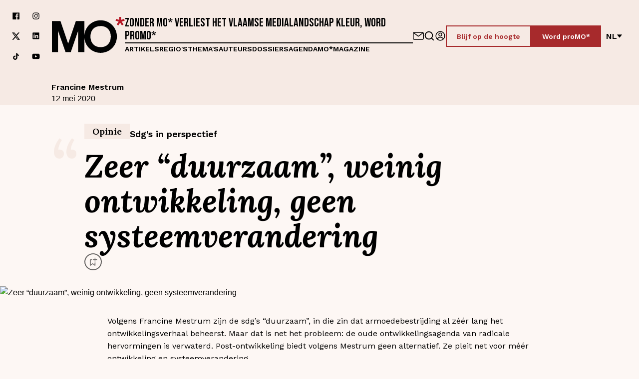

--- FILE ---
content_type: application/javascript
request_url: https://www.mo.be/_next/static/chunks/1515-df4227e610ea0e61.js
body_size: 61752
content:
(self.webpackChunk_N_E=self.webpackChunk_N_E||[]).push([[1515],{44389:function(e,t,r){r(94016)},11708:function(e,t,r){"use strict";var n=r(67865),o=r(78992),i=r(1169),a=r(90532),s=r(60137),u=r(60306),l=r(52429),f=r(36908),c=r(27229),d=r(52331),h=r(84421);e.exports=function(e){return new Promise(function(t,r){var p,y=e.data,g=e.headers,m=e.responseType;function b(){e.cancelToken&&e.cancelToken.unsubscribe(p),e.signal&&e.signal.removeEventListener("abort",p)}n.isFormData(y)&&n.isStandardBrowserEnv()&&delete g["Content-Type"];var v=new XMLHttpRequest;if(e.auth){var w=e.auth.username||"",E=e.auth.password?unescape(encodeURIComponent(e.auth.password)):"";g.Authorization="Basic "+btoa(w+":"+E)}var S=s(e.baseURL,e.url);function _(){if(v){var n="getAllResponseHeaders"in v?u(v.getAllResponseHeaders()):null;o(function(e){t(e),b()},function(e){r(e),b()},{data:m&&"text"!==m&&"json"!==m?v.response:v.responseText,status:v.status,statusText:v.statusText,headers:n,config:e,request:v}),v=null}}if(v.open(e.method.toUpperCase(),a(S,e.params,e.paramsSerializer),!0),v.timeout=e.timeout,"onloadend"in v?v.onloadend=_:v.onreadystatechange=function(){v&&4===v.readyState&&(0!==v.status||v.responseURL&&0===v.responseURL.indexOf("file:"))&&setTimeout(_)},v.onabort=function(){v&&(r(new c("Request aborted",c.ECONNABORTED,e,v)),v=null)},v.onerror=function(){r(new c("Network Error",c.ERR_NETWORK,e,v,v)),v=null},v.ontimeout=function(){var t=e.timeout?"timeout of "+e.timeout+"ms exceeded":"timeout exceeded",n=e.transitional||f;e.timeoutErrorMessage&&(t=e.timeoutErrorMessage),r(new c(t,n.clarifyTimeoutError?c.ETIMEDOUT:c.ECONNABORTED,e,v)),v=null},n.isStandardBrowserEnv()){var R=(e.withCredentials||l(S))&&e.xsrfCookieName?i.read(e.xsrfCookieName):void 0;R&&(g[e.xsrfHeaderName]=R)}"setRequestHeader"in v&&n.forEach(g,function(e,t){void 0===y&&"content-type"===t.toLowerCase()?delete g[t]:v.setRequestHeader(t,e)}),n.isUndefined(e.withCredentials)||(v.withCredentials=!!e.withCredentials),m&&"json"!==m&&(v.responseType=e.responseType),"function"==typeof e.onDownloadProgress&&v.addEventListener("progress",e.onDownloadProgress),"function"==typeof e.onUploadProgress&&v.upload&&v.upload.addEventListener("progress",e.onUploadProgress),(e.cancelToken||e.signal)&&(p=function(e){v&&(r(!e||e&&e.type?new d:e),v.abort(),v=null)},e.cancelToken&&e.cancelToken.subscribe(p),e.signal&&(e.signal.aborted?p():e.signal.addEventListener("abort",p))),y||(y=null);var x=h(S);if(x&&-1===["http","https","file"].indexOf(x)){r(new c("Unsupported protocol "+x+":",c.ERR_BAD_REQUEST,e));return}v.send(y)})}},94016:function(e,t,r){"use strict";var n=r(67865),o=r(55044),i=r(53295),a=r(14517);function s(e){var t=new i(e),r=o(i.prototype.request,t);return n.extend(r,i.prototype,t),n.extend(r,t),r.create=function(t){return s(a(e,t))},r}var u=s(r(70199));u.Axios=i,u.CanceledError=r(52331),u.CancelToken=r(33106),u.isCancel=r(67553),u.VERSION=r(81716).version,u.toFormData=r(62879),u.AxiosError=r(27229),u.Cancel=u.CanceledError,u.all=function(e){return Promise.all(e)},u.spread=r(70477),u.isAxiosError=r(69719),e.exports=u,e.exports.default=u},33106:function(e,t,r){"use strict";var n=r(52331);function o(e){if("function"!=typeof e)throw TypeError("executor must be a function.");this.promise=new Promise(function(e){t=e});var t,r=this;this.promise.then(function(e){if(r._listeners){var t,n=r._listeners.length;for(t=0;t<n;t++)r._listeners[t](e);r._listeners=null}}),this.promise.then=function(e){var t,n=new Promise(function(e){r.subscribe(e),t=e}).then(e);return n.cancel=function(){r.unsubscribe(t)},n},e(function(e){r.reason||(r.reason=new n(e),t(r.reason))})}o.prototype.throwIfRequested=function(){if(this.reason)throw this.reason},o.prototype.subscribe=function(e){if(this.reason){e(this.reason);return}this._listeners?this._listeners.push(e):this._listeners=[e]},o.prototype.unsubscribe=function(e){if(this._listeners){var t=this._listeners.indexOf(e);-1!==t&&this._listeners.splice(t,1)}},o.source=function(){var e;return{token:new o(function(t){e=t}),cancel:e}},e.exports=o},52331:function(e,t,r){"use strict";var n=r(27229);function o(e){n.call(this,null==e?"canceled":e,n.ERR_CANCELED),this.name="CanceledError"}r(67865).inherits(o,n,{__CANCEL__:!0}),e.exports=o},67553:function(e){"use strict";e.exports=function(e){return!!(e&&e.__CANCEL__)}},53295:function(e,t,r){"use strict";var n=r(67865),o=r(90532),i=r(82391),a=r(13922),s=r(14517),u=r(60137),l=r(67643),f=l.validators;function c(e){this.defaults=e,this.interceptors={request:new i,response:new i}}c.prototype.request=function(e,t){"string"==typeof e?(t=t||{}).url=e:t=e||{},(t=s(this.defaults,t)).method?t.method=t.method.toLowerCase():this.defaults.method?t.method=this.defaults.method.toLowerCase():t.method="get";var r,n=t.transitional;void 0!==n&&l.assertOptions(n,{silentJSONParsing:f.transitional(f.boolean),forcedJSONParsing:f.transitional(f.boolean),clarifyTimeoutError:f.transitional(f.boolean)},!1);var o=[],i=!0;this.interceptors.request.forEach(function(e){("function"!=typeof e.runWhen||!1!==e.runWhen(t))&&(i=i&&e.synchronous,o.unshift(e.fulfilled,e.rejected))});var u=[];if(this.interceptors.response.forEach(function(e){u.push(e.fulfilled,e.rejected)}),!i){var c=[a,void 0];for(Array.prototype.unshift.apply(c,o),c=c.concat(u),r=Promise.resolve(t);c.length;)r=r.then(c.shift(),c.shift());return r}for(var d=t;o.length;){var h=o.shift(),p=o.shift();try{d=h(d)}catch(e){p(e);break}}try{r=a(d)}catch(e){return Promise.reject(e)}for(;u.length;)r=r.then(u.shift(),u.shift());return r},c.prototype.getUri=function(e){return o(u((e=s(this.defaults,e)).baseURL,e.url),e.params,e.paramsSerializer)},n.forEach(["delete","get","head","options"],function(e){c.prototype[e]=function(t,r){return this.request(s(r||{},{method:e,url:t,data:(r||{}).data}))}}),n.forEach(["post","put","patch"],function(e){function t(t){return function(r,n,o){return this.request(s(o||{},{method:e,headers:t?{"Content-Type":"multipart/form-data"}:{},url:r,data:n}))}}c.prototype[e]=t(),c.prototype[e+"Form"]=t(!0)}),e.exports=c},27229:function(e,t,r){"use strict";var n=r(67865);function o(e,t,r,n,o){Error.call(this),this.message=e,this.name="AxiosError",t&&(this.code=t),r&&(this.config=r),n&&(this.request=n),o&&(this.response=o)}n.inherits(o,Error,{toJSON:function(){return{message:this.message,name:this.name,description:this.description,number:this.number,fileName:this.fileName,lineNumber:this.lineNumber,columnNumber:this.columnNumber,stack:this.stack,config:this.config,code:this.code,status:this.response&&this.response.status?this.response.status:null}}});var i=o.prototype,a={};["ERR_BAD_OPTION_VALUE","ERR_BAD_OPTION","ECONNABORTED","ETIMEDOUT","ERR_NETWORK","ERR_FR_TOO_MANY_REDIRECTS","ERR_DEPRECATED","ERR_BAD_RESPONSE","ERR_BAD_REQUEST","ERR_CANCELED"].forEach(function(e){a[e]={value:e}}),Object.defineProperties(o,a),Object.defineProperty(i,"isAxiosError",{value:!0}),o.from=function(e,t,r,a,s,u){var l=Object.create(i);return n.toFlatObject(e,l,function(e){return e!==Error.prototype}),o.call(l,e.message,t,r,a,s),l.name=e.name,u&&Object.assign(l,u),l},e.exports=o},82391:function(e,t,r){"use strict";var n=r(67865);function o(){this.handlers=[]}o.prototype.use=function(e,t,r){return this.handlers.push({fulfilled:e,rejected:t,synchronous:!!r&&r.synchronous,runWhen:r?r.runWhen:null}),this.handlers.length-1},o.prototype.eject=function(e){this.handlers[e]&&(this.handlers[e]=null)},o.prototype.forEach=function(e){n.forEach(this.handlers,function(t){null!==t&&e(t)})},e.exports=o},60137:function(e,t,r){"use strict";var n=r(96764),o=r(4298);e.exports=function(e,t){return e&&!n(t)?o(e,t):t}},13922:function(e,t,r){"use strict";var n=r(67865),o=r(37115),i=r(67553),a=r(70199),s=r(52331);function u(e){if(e.cancelToken&&e.cancelToken.throwIfRequested(),e.signal&&e.signal.aborted)throw new s}e.exports=function(e){return u(e),e.headers=e.headers||{},e.data=o.call(e,e.data,e.headers,e.transformRequest),e.headers=n.merge(e.headers.common||{},e.headers[e.method]||{},e.headers),n.forEach(["delete","get","head","post","put","patch","common"],function(t){delete e.headers[t]}),(e.adapter||a.adapter)(e).then(function(t){return u(e),t.data=o.call(e,t.data,t.headers,e.transformResponse),t},function(t){return!i(t)&&(u(e),t&&t.response&&(t.response.data=o.call(e,t.response.data,t.response.headers,e.transformResponse))),Promise.reject(t)})}},14517:function(e,t,r){"use strict";var n=r(67865);e.exports=function(e,t){t=t||{};var r={};function o(e,t){return n.isPlainObject(e)&&n.isPlainObject(t)?n.merge(e,t):n.isPlainObject(t)?n.merge({},t):n.isArray(t)?t.slice():t}function i(r){return n.isUndefined(t[r])?n.isUndefined(e[r])?void 0:o(void 0,e[r]):o(e[r],t[r])}function a(e){if(!n.isUndefined(t[e]))return o(void 0,t[e])}function s(r){return n.isUndefined(t[r])?n.isUndefined(e[r])?void 0:o(void 0,e[r]):o(void 0,t[r])}function u(r){return r in t?o(e[r],t[r]):r in e?o(void 0,e[r]):void 0}var l={url:a,method:a,data:a,baseURL:s,transformRequest:s,transformResponse:s,paramsSerializer:s,timeout:s,timeoutMessage:s,withCredentials:s,adapter:s,responseType:s,xsrfCookieName:s,xsrfHeaderName:s,onUploadProgress:s,onDownloadProgress:s,decompress:s,maxContentLength:s,maxBodyLength:s,beforeRedirect:s,transport:s,httpAgent:s,httpsAgent:s,cancelToken:s,socketPath:s,responseEncoding:s,validateStatus:u};return n.forEach(Object.keys(e).concat(Object.keys(t)),function(e){var t=l[e]||i,o=t(e);n.isUndefined(o)&&t!==u||(r[e]=o)}),r}},78992:function(e,t,r){"use strict";var n=r(27229);e.exports=function(e,t,r){var o=r.config.validateStatus;!r.status||!o||o(r.status)?e(r):t(new n("Request failed with status code "+r.status,[n.ERR_BAD_REQUEST,n.ERR_BAD_RESPONSE][Math.floor(r.status/100)-4],r.config,r.request,r))}},37115:function(e,t,r){"use strict";var n=r(67865),o=r(70199);e.exports=function(e,t,r){var i=this||o;return n.forEach(r,function(r){e=r.call(i,e,t)}),e}},70199:function(e,t,r){"use strict";var n=r(709),o=r(67865),i=r(16581),a=r(27229),s=r(36908),u=r(62879),l={"Content-Type":"application/x-www-form-urlencoded"};function f(e,t){!o.isUndefined(e)&&o.isUndefined(e["Content-Type"])&&(e["Content-Type"]=t)}function c(e,t,r){if(o.isString(e))try{return(t||JSON.parse)(e),o.trim(e)}catch(e){if("SyntaxError"!==e.name)throw e}return(r||JSON.stringify)(e)}var d={transitional:s,adapter:function(){var e;return"undefined"!=typeof XMLHttpRequest?e=r(11708):void 0!==n&&"[object process]"===Object.prototype.toString.call(n)&&(e=r(11708)),e}(),transformRequest:[function(e,t){if(i(t,"Accept"),i(t,"Content-Type"),o.isFormData(e)||o.isArrayBuffer(e)||o.isBuffer(e)||o.isStream(e)||o.isFile(e)||o.isBlob(e))return e;if(o.isArrayBufferView(e))return e.buffer;if(o.isURLSearchParams(e))return f(t,"application/x-www-form-urlencoded;charset=utf-8"),e.toString();var r,n=o.isObject(e),a=t&&t["Content-Type"];if((r=o.isFileList(e))||n&&"multipart/form-data"===a){var s=this.env&&this.env.FormData;return u(r?{"files[]":e}:e,s&&new s)}return n||"application/json"===a?(f(t,"application/json"),c(e)):e}],transformResponse:[function(e){var t=this.transitional||d.transitional,r=t&&t.silentJSONParsing,n=t&&t.forcedJSONParsing,i=!r&&"json"===this.responseType;if(i||n&&o.isString(e)&&e.length)try{return JSON.parse(e)}catch(e){if(i){if("SyntaxError"===e.name)throw a.from(e,a.ERR_BAD_RESPONSE,this,null,this.response);throw e}}return e}],timeout:0,xsrfCookieName:"XSRF-TOKEN",xsrfHeaderName:"X-XSRF-TOKEN",maxContentLength:-1,maxBodyLength:-1,env:{FormData:r(44210)},validateStatus:function(e){return e>=200&&e<300},headers:{common:{Accept:"application/json, text/plain, */*"}}};o.forEach(["delete","get","head"],function(e){d.headers[e]={}}),o.forEach(["post","put","patch"],function(e){d.headers[e]=o.merge(l)}),e.exports=d},36908:function(e){"use strict";e.exports={silentJSONParsing:!0,forcedJSONParsing:!0,clarifyTimeoutError:!1}},81716:function(e){e.exports={version:"0.27.2"}},55044:function(e){"use strict";e.exports=function(e,t){return function(){for(var r=Array(arguments.length),n=0;n<r.length;n++)r[n]=arguments[n];return e.apply(t,r)}}},90532:function(e,t,r){"use strict";var n=r(67865);function o(e){return encodeURIComponent(e).replace(/%3A/gi,":").replace(/%24/g,"$").replace(/%2C/gi,",").replace(/%20/g,"+").replace(/%5B/gi,"[").replace(/%5D/gi,"]")}e.exports=function(e,t,r){if(!t)return e;if(r)i=r(t);else if(n.isURLSearchParams(t))i=t.toString();else{var i,a=[];n.forEach(t,function(e,t){null!=e&&(n.isArray(e)?t+="[]":e=[e],n.forEach(e,function(e){n.isDate(e)?e=e.toISOString():n.isObject(e)&&(e=JSON.stringify(e)),a.push(o(t)+"="+o(e))}))}),i=a.join("&")}if(i){var s=e.indexOf("#");-1!==s&&(e=e.slice(0,s)),e+=(-1===e.indexOf("?")?"?":"&")+i}return e}},4298:function(e){"use strict";e.exports=function(e,t){return t?e.replace(/\/+$/,"")+"/"+t.replace(/^\/+/,""):e}},1169:function(e,t,r){"use strict";var n=r(67865);e.exports=n.isStandardBrowserEnv()?function(){return{write:function(e,t,r,o,i,a){var s=[];s.push(e+"="+encodeURIComponent(t)),n.isNumber(r)&&s.push("expires="+new Date(r).toGMTString()),n.isString(o)&&s.push("path="+o),n.isString(i)&&s.push("domain="+i),!0===a&&s.push("secure"),document.cookie=s.join("; ")},read:function(e){var t=document.cookie.match(RegExp("(^|;\\s*)("+e+")=([^;]*)"));return t?decodeURIComponent(t[3]):null},remove:function(e){this.write(e,"",Date.now()-864e5)}}}():function(){return{write:function(){},read:function(){return null},remove:function(){}}}()},96764:function(e){"use strict";e.exports=function(e){return/^([a-z][a-z\d+\-.]*:)?\/\//i.test(e)}},69719:function(e,t,r){"use strict";var n=r(67865);e.exports=function(e){return n.isObject(e)&&!0===e.isAxiosError}},52429:function(e,t,r){"use strict";var n=r(67865);e.exports=n.isStandardBrowserEnv()?function(){var e,t=/(msie|trident)/i.test(navigator.userAgent),r=document.createElement("a");function o(e){var n=e;return t&&(r.setAttribute("href",n),n=r.href),r.setAttribute("href",n),{href:r.href,protocol:r.protocol?r.protocol.replace(/:$/,""):"",host:r.host,search:r.search?r.search.replace(/^\?/,""):"",hash:r.hash?r.hash.replace(/^#/,""):"",hostname:r.hostname,port:r.port,pathname:"/"===r.pathname.charAt(0)?r.pathname:"/"+r.pathname}}return e=o(window.location.href),function(t){var r=n.isString(t)?o(t):t;return r.protocol===e.protocol&&r.host===e.host}}():function(){return function(){return!0}}()},16581:function(e,t,r){"use strict";var n=r(67865);e.exports=function(e,t){n.forEach(e,function(r,n){n!==t&&n.toUpperCase()===t.toUpperCase()&&(e[t]=r,delete e[n])})}},44210:function(e){e.exports=null},60306:function(e,t,r){"use strict";var n=r(67865),o=["age","authorization","content-length","content-type","etag","expires","from","host","if-modified-since","if-unmodified-since","last-modified","location","max-forwards","proxy-authorization","referer","retry-after","user-agent"];e.exports=function(e){var t,r,i,a={};return e&&n.forEach(e.split("\n"),function(e){i=e.indexOf(":"),t=n.trim(e.substr(0,i)).toLowerCase(),r=n.trim(e.substr(i+1)),t&&!(a[t]&&o.indexOf(t)>=0)&&("set-cookie"===t?a[t]=(a[t]?a[t]:[]).concat([r]):a[t]=a[t]?a[t]+", "+r:r)}),a}},84421:function(e){"use strict";e.exports=function(e){var t=/^([-+\w]{1,25})(:?\/\/|:)/.exec(e);return t&&t[1]||""}},70477:function(e){"use strict";e.exports=function(e){return function(t){return e.apply(null,t)}}},62879:function(e,t,r){"use strict";var n=r(97754).Buffer,o=r(67865);function i(e,t){t=t||new FormData;var r=[];function i(e){return null===e?"":o.isDate(e)?e.toISOString():o.isArrayBuffer(e)||o.isTypedArray(e)?"function"==typeof Blob?new Blob([e]):n.from(e):e}function a(e,n){if(o.isPlainObject(e)||o.isArray(e)){if(-1!==r.indexOf(e))throw Error("Circular reference detected in "+n);r.push(e),o.forEach(e,function(e,r){if(!o.isUndefined(e)){var s,u=n?n+"."+r:r;if(e&&!n&&"object"==typeof e){if(o.endsWith(r,"{}"))e=JSON.stringify(e);else if(o.endsWith(r,"[]")&&(s=o.toArray(e))){s.forEach(function(e){o.isUndefined(e)||t.append(u,i(e))});return}}a(e,u)}}),r.pop()}else t.append(n,i(e))}return a(e),t}e.exports=i},67643:function(e,t,r){"use strict";var n=r(81716).version,o=r(27229),i={};["object","boolean","number","function","string","symbol"].forEach(function(e,t){i[e]=function(r){return typeof r===e||"a"+(t<1?"n ":" ")+e}});var a={};function s(e,t,r){if("object"!=typeof e)throw new o("options must be an object",o.ERR_BAD_OPTION_VALUE);for(var n=Object.keys(e),i=n.length;i-- >0;){var a=n[i],s=t[a];if(s){var u=e[a],l=void 0===u||s(u,a,e);if(!0!==l)throw new o("option "+a+" must be "+l,o.ERR_BAD_OPTION_VALUE);continue}if(!0!==r)throw new o("Unknown option "+a,o.ERR_BAD_OPTION)}}i.transitional=function(e,t,r){function i(e,t){return"[Axios v"+n+"] Transitional option '"+e+"'"+t+(r?". "+r:"")}return function(r,n,s){if(!1===e)throw new o(i(n," has been removed"+(t?" in "+t:"")),o.ERR_DEPRECATED);return t&&!a[n]&&(a[n]=!0,console.warn(i(n," has been deprecated since v"+t+" and will be removed in the near future"))),!e||e(r,n,s)}},e.exports={assertOptions:s,validators:i}},67865:function(e,t,r){"use strict";var n=r(55044),o=Object.prototype.toString,i=function(e){return function(t){var r=o.call(t);return e[r]||(e[r]=r.slice(8,-1).toLowerCase())}}(Object.create(null));function a(e){return e=e.toLowerCase(),function(t){return i(t)===e}}function s(e){return Array.isArray(e)}function u(e){return void 0===e}function l(e){return null!==e&&!u(e)&&null!==e.constructor&&!u(e.constructor)&&"function"==typeof e.constructor.isBuffer&&e.constructor.isBuffer(e)}var f=a("ArrayBuffer");function c(e){return"undefined"!=typeof ArrayBuffer&&ArrayBuffer.isView?ArrayBuffer.isView(e):e&&e.buffer&&f(e.buffer)}function d(e){return"string"==typeof e}function h(e){return"number"==typeof e}function p(e){return null!==e&&"object"==typeof e}function y(e){if("object"!==i(e))return!1;var t=Object.getPrototypeOf(e);return null===t||t===Object.prototype}var g=a("Date"),m=a("File"),b=a("Blob"),v=a("FileList");function w(e){return"[object Function]"===o.call(e)}function E(e){return p(e)&&w(e.pipe)}function S(e){var t="[object FormData]";return e&&("function"==typeof FormData&&e instanceof FormData||o.call(e)===t||w(e.toString)&&e.toString()===t)}var _=a("URLSearchParams");function R(e){return e.trim?e.trim():e.replace(/^\s+|\s+$/g,"")}function x(){return("undefined"==typeof navigator||"ReactNative"!==navigator.product&&"NativeScript"!==navigator.product&&"NS"!==navigator.product)&&"undefined"!=typeof window&&"undefined"!=typeof document}function A(e,t){if(null!=e){if("object"!=typeof e&&(e=[e]),s(e))for(var r=0,n=e.length;r<n;r++)t.call(null,e[r],r,e);else for(var o in e)Object.prototype.hasOwnProperty.call(e,o)&&t.call(null,e[o],o,e)}}function O(){var e={};function t(t,r){y(e[r])&&y(t)?e[r]=O(e[r],t):y(t)?e[r]=O({},t):s(t)?e[r]=t.slice():e[r]=t}for(var r=0,n=arguments.length;r<n;r++)A(arguments[r],t);return e}function T(e,t,r){return A(t,function(t,o){r&&"function"==typeof t?e[o]=n(t,r):e[o]=t}),e}function P(e){return 65279===e.charCodeAt(0)&&(e=e.slice(1)),e}function C(e,t,r,n){e.prototype=Object.create(t.prototype,n),e.prototype.constructor=e,r&&Object.assign(e.prototype,r)}function j(e,t,r){var n,o,i,a={};t=t||{};do{for(o=(n=Object.getOwnPropertyNames(e)).length;o-- >0;)a[i=n[o]]||(t[i]=e[i],a[i]=!0);e=Object.getPrototypeOf(e)}while(e&&(!r||r(e,t))&&e!==Object.prototype);return t}function k(e,t,r){e=String(e),(void 0===r||r>e.length)&&(r=e.length),r-=t.length;var n=e.indexOf(t,r);return -1!==n&&n===r}function M(e){if(!e)return null;var t=e.length;if(u(t))return null;for(var r=Array(t);t-- >0;)r[t]=e[t];return r}var L=function(e){return function(t){return e&&t instanceof e}}("undefined"!=typeof Uint8Array&&Object.getPrototypeOf(Uint8Array));e.exports={isArray:s,isArrayBuffer:f,isBuffer:l,isFormData:S,isArrayBufferView:c,isString:d,isNumber:h,isObject:p,isPlainObject:y,isUndefined:u,isDate:g,isFile:m,isBlob:b,isFunction:w,isStream:E,isURLSearchParams:_,isStandardBrowserEnv:x,forEach:A,merge:O,extend:T,trim:R,stripBOM:P,inherits:C,toFlatObject:j,kindOf:i,kindOfTest:a,endsWith:k,toArray:M,isTypedArray:L,isFileList:v}},33637:function(e,t){"use strict";t.byteLength=l,t.toByteArray=c,t.fromByteArray=p;for(var r=[],n=[],o="undefined"!=typeof Uint8Array?Uint8Array:Array,i="ABCDEFGHIJKLMNOPQRSTUVWXYZabcdefghijklmnopqrstuvwxyz0123456789+/",a=0,s=i.length;a<s;++a)r[a]=i[a],n[i.charCodeAt(a)]=a;function u(e){var t=e.length;if(t%4>0)throw Error("Invalid string. Length must be a multiple of 4");var r=e.indexOf("=");-1===r&&(r=t);var n=r===t?0:4-r%4;return[r,n]}function l(e){var t=u(e),r=t[0],n=t[1];return(r+n)*3/4-n}function f(e,t,r){return(t+r)*3/4-r}function c(e){var t,r,i=u(e),a=i[0],s=i[1],l=new o(f(e,a,s)),c=0,d=s>0?a-4:a;for(r=0;r<d;r+=4)t=n[e.charCodeAt(r)]<<18|n[e.charCodeAt(r+1)]<<12|n[e.charCodeAt(r+2)]<<6|n[e.charCodeAt(r+3)],l[c++]=t>>16&255,l[c++]=t>>8&255,l[c++]=255&t;return 2===s&&(t=n[e.charCodeAt(r)]<<2|n[e.charCodeAt(r+1)]>>4,l[c++]=255&t),1===s&&(t=n[e.charCodeAt(r)]<<10|n[e.charCodeAt(r+1)]<<4|n[e.charCodeAt(r+2)]>>2,l[c++]=t>>8&255,l[c++]=255&t),l}function d(e){return r[e>>18&63]+r[e>>12&63]+r[e>>6&63]+r[63&e]}function h(e,t,r){for(var n=[],o=t;o<r;o+=3)n.push(d((e[o]<<16&16711680)+(e[o+1]<<8&65280)+(255&e[o+2])));return n.join("")}function p(e){for(var t,n=e.length,o=n%3,i=[],a=16383,s=0,u=n-o;s<u;s+=a)i.push(h(e,s,s+a>u?u:s+a));return 1===o?i.push(r[(t=e[n-1])>>2]+r[t<<4&63]+"=="):2===o&&i.push(r[(t=(e[n-2]<<8)+e[n-1])>>10]+r[t>>4&63]+r[t<<2&63]+"="),i.join("")}n["-".charCodeAt(0)]=62,n["_".charCodeAt(0)]=63},97754:function(e,t,r){"use strict";var n=r(33637),o=r(31683),i="function"==typeof Symbol&&"function"==typeof Symbol.for?Symbol.for("nodejs.util.inspect.custom"):null;t.Buffer=l,t.SlowBuffer=w,t.INSPECT_MAX_BYTES=50;var a=2147483647;function s(){try{var e=new Uint8Array(1),t={foo:function(){return 42}};return Object.setPrototypeOf(t,Uint8Array.prototype),Object.setPrototypeOf(e,t),42===e.foo()}catch(e){return!1}}function u(e){if(e>a)throw RangeError('The value "'+e+'" is invalid for option "size"');var t=new Uint8Array(e);return Object.setPrototypeOf(t,l.prototype),t}function l(e,t,r){if("number"==typeof e){if("string"==typeof t)throw TypeError('The "string" argument must be of type string. Received type number');return h(e)}return f(e,t,r)}function f(e,t,r){if("string"==typeof e)return p(e,t);if(ArrayBuffer.isView(e))return g(e);if(null==e)throw TypeError("The first argument must be one of type string, Buffer, ArrayBuffer, Array, or Array-like Object. Received type "+typeof e);if(K(e,ArrayBuffer)||e&&K(e.buffer,ArrayBuffer)||"undefined"!=typeof SharedArrayBuffer&&(K(e,SharedArrayBuffer)||e&&K(e.buffer,SharedArrayBuffer)))return m(e,t,r);if("number"==typeof e)throw TypeError('The "value" argument must not be of type number. Received type number');var n=e.valueOf&&e.valueOf();if(null!=n&&n!==e)return l.from(n,t,r);var o=b(e);if(o)return o;if("undefined"!=typeof Symbol&&null!=Symbol.toPrimitive&&"function"==typeof e[Symbol.toPrimitive])return l.from(e[Symbol.toPrimitive]("string"),t,r);throw TypeError("The first argument must be one of type string, Buffer, ArrayBuffer, Array, or Array-like Object. Received type "+typeof e)}function c(e){if("number"!=typeof e)throw TypeError('"size" argument must be of type number');if(e<0)throw RangeError('The value "'+e+'" is invalid for option "size"')}function d(e,t,r){return(c(e),e<=0)?u(e):void 0!==t?"string"==typeof r?u(e).fill(t,r):u(e).fill(t):u(e)}function h(e){return c(e),u(e<0?0:0|v(e))}function p(e,t){if(("string"!=typeof t||""===t)&&(t="utf8"),!l.isEncoding(t))throw TypeError("Unknown encoding: "+t);var r=0|E(e,t),n=u(r),o=n.write(e,t);return o!==r&&(n=n.slice(0,o)),n}function y(e){for(var t=e.length<0?0:0|v(e.length),r=u(t),n=0;n<t;n+=1)r[n]=255&e[n];return r}function g(e){if(K(e,Uint8Array)){var t=new Uint8Array(e);return m(t.buffer,t.byteOffset,t.byteLength)}return y(e)}function m(e,t,r){var n;if(t<0||e.byteLength<t)throw RangeError('"offset" is outside of buffer bounds');if(e.byteLength<t+(r||0))throw RangeError('"length" is outside of buffer bounds');return Object.setPrototypeOf(n=void 0===t&&void 0===r?new Uint8Array(e):void 0===r?new Uint8Array(e,t):new Uint8Array(e,t,r),l.prototype),n}function b(e){if(l.isBuffer(e)){var t=0|v(e.length),r=u(t);return 0===r.length||e.copy(r,0,0,t),r}return void 0!==e.length?"number"!=typeof e.length||Z(e.length)?u(0):y(e):"Buffer"===e.type&&Array.isArray(e.data)?y(e.data):void 0}function v(e){if(e>=a)throw RangeError("Attempt to allocate Buffer larger than maximum size: 0x"+a.toString(16)+" bytes");return 0|e}function w(e){return+e!=e&&(e=0),l.alloc(+e)}function E(e,t){if(l.isBuffer(e))return e.length;if(ArrayBuffer.isView(e)||K(e,ArrayBuffer))return e.byteLength;if("string"!=typeof e)throw TypeError('The "string" argument must be one of type string, Buffer, or ArrayBuffer. Received type '+typeof e);var r=e.length,n=arguments.length>2&&!0===arguments[2];if(!n&&0===r)return 0;for(var o=!1;;)switch(t){case"ascii":case"latin1":case"binary":return r;case"utf8":case"utf-8":return $(e).length;case"ucs2":case"ucs-2":case"utf16le":case"utf-16le":return 2*r;case"hex":return r>>>1;case"base64":return Y(e).length;default:if(o)return n?-1:$(e).length;t=(""+t).toLowerCase(),o=!0}}function S(e,t,r){var n=!1;if((void 0===t||t<0)&&(t=0),t>this.length||((void 0===r||r>this.length)&&(r=this.length),r<=0||(r>>>=0)<=(t>>>=0)))return"";for(e||(e="utf8");;)switch(e){case"hex":return I(this,t,r);case"utf8":case"utf-8":return k(this,t,r);case"ascii":return N(this,t,r);case"latin1":case"binary":return D(this,t,r);case"base64":return j(this,t,r);case"ucs2":case"ucs-2":case"utf16le":case"utf-16le":return U(this,t,r);default:if(n)throw TypeError("Unknown encoding: "+e);e=(e+"").toLowerCase(),n=!0}}function _(e,t,r){var n=e[t];e[t]=e[r],e[r]=n}function R(e,t,r,n,o){if(0===e.length)return -1;if("string"==typeof r?(n=r,r=0):r>2147483647?r=2147483647:r<-2147483648&&(r=-2147483648),Z(r=+r)&&(r=o?0:e.length-1),r<0&&(r=e.length+r),r>=e.length){if(o)return -1;r=e.length-1}else if(r<0){if(!o)return -1;r=0}if("string"==typeof t&&(t=l.from(t,n)),l.isBuffer(t))return 0===t.length?-1:x(e,t,r,n,o);if("number"==typeof t)return(t&=255,"function"==typeof Uint8Array.prototype.indexOf)?o?Uint8Array.prototype.indexOf.call(e,t,r):Uint8Array.prototype.lastIndexOf.call(e,t,r):x(e,[t],r,n,o);throw TypeError("val must be string, number or Buffer")}function x(e,t,r,n,o){var i,a=1,s=e.length,u=t.length;if(void 0!==n&&("ucs2"===(n=String(n).toLowerCase())||"ucs-2"===n||"utf16le"===n||"utf-16le"===n)){if(e.length<2||t.length<2)return -1;a=2,s/=2,u/=2,r/=2}function l(e,t){return 1===a?e[t]:e.readUInt16BE(t*a)}if(o){var f=-1;for(i=r;i<s;i++)if(l(e,i)===l(t,-1===f?0:i-f)){if(-1===f&&(f=i),i-f+1===u)return f*a}else -1!==f&&(i-=i-f),f=-1}else for(r+u>s&&(r=s-u),i=r;i>=0;i--){for(var c=!0,d=0;d<u;d++)if(l(e,i+d)!==l(t,d)){c=!1;break}if(c)return i}return -1}function A(e,t,r,n){r=Number(r)||0;var o=e.length-r;n?(n=Number(n))>o&&(n=o):n=o;var i=t.length;n>i/2&&(n=i/2);for(var a=0;a<n;++a){var s=parseInt(t.substr(2*a,2),16);if(Z(s))break;e[r+a]=s}return a}function O(e,t,r,n){return X($(t,e.length-r),e,r,n)}function T(e,t,r,n){return X(G(t),e,r,n)}function P(e,t,r,n){return X(Y(t),e,r,n)}function C(e,t,r,n){return X(J(t,e.length-r),e,r,n)}function j(e,t,r){return 0===t&&r===e.length?n.fromByteArray(e):n.fromByteArray(e.slice(t,r))}function k(e,t,r){r=Math.min(e.length,r);for(var n=[],o=t;o<r;){var i,a,s,u,l=e[o],f=null,c=l>239?4:l>223?3:l>191?2:1;if(o+c<=r)switch(c){case 1:l<128&&(f=l);break;case 2:(192&(i=e[o+1]))==128&&(u=(31&l)<<6|63&i)>127&&(f=u);break;case 3:i=e[o+1],a=e[o+2],(192&i)==128&&(192&a)==128&&(u=(15&l)<<12|(63&i)<<6|63&a)>2047&&(u<55296||u>57343)&&(f=u);break;case 4:i=e[o+1],a=e[o+2],s=e[o+3],(192&i)==128&&(192&a)==128&&(192&s)==128&&(u=(15&l)<<18|(63&i)<<12|(63&a)<<6|63&s)>65535&&u<1114112&&(f=u)}null===f?(f=65533,c=1):f>65535&&(f-=65536,n.push(f>>>10&1023|55296),f=56320|1023&f),n.push(f),o+=c}return L(n)}t.kMaxLength=a,l.TYPED_ARRAY_SUPPORT=s(),l.TYPED_ARRAY_SUPPORT||"undefined"==typeof console||"function"!=typeof console.error||console.error("This browser lacks typed array (Uint8Array) support which is required by `buffer` v5.x. Use `buffer` v4.x if you require old browser support."),Object.defineProperty(l.prototype,"parent",{enumerable:!0,get:function(){if(l.isBuffer(this))return this.buffer}}),Object.defineProperty(l.prototype,"offset",{enumerable:!0,get:function(){if(l.isBuffer(this))return this.byteOffset}}),l.poolSize=8192,l.from=function(e,t,r){return f(e,t,r)},Object.setPrototypeOf(l.prototype,Uint8Array.prototype),Object.setPrototypeOf(l,Uint8Array),l.alloc=function(e,t,r){return d(e,t,r)},l.allocUnsafe=function(e){return h(e)},l.allocUnsafeSlow=function(e){return h(e)},l.isBuffer=function(e){return null!=e&&!0===e._isBuffer&&e!==l.prototype},l.compare=function(e,t){if(K(e,Uint8Array)&&(e=l.from(e,e.offset,e.byteLength)),K(t,Uint8Array)&&(t=l.from(t,t.offset,t.byteLength)),!l.isBuffer(e)||!l.isBuffer(t))throw TypeError('The "buf1", "buf2" arguments must be one of type Buffer or Uint8Array');if(e===t)return 0;for(var r=e.length,n=t.length,o=0,i=Math.min(r,n);o<i;++o)if(e[o]!==t[o]){r=e[o],n=t[o];break}return r<n?-1:n<r?1:0},l.isEncoding=function(e){switch(String(e).toLowerCase()){case"hex":case"utf8":case"utf-8":case"ascii":case"latin1":case"binary":case"base64":case"ucs2":case"ucs-2":case"utf16le":case"utf-16le":return!0;default:return!1}},l.concat=function(e,t){if(!Array.isArray(e))throw TypeError('"list" argument must be an Array of Buffers');if(0===e.length)return l.alloc(0);if(void 0===t)for(r=0,t=0;r<e.length;++r)t+=e[r].length;var r,n=l.allocUnsafe(t),o=0;for(r=0;r<e.length;++r){var i=e[r];if(K(i,Uint8Array))o+i.length>n.length?l.from(i).copy(n,o):Uint8Array.prototype.set.call(n,i,o);else if(l.isBuffer(i))i.copy(n,o);else throw TypeError('"list" argument must be an Array of Buffers');o+=i.length}return n},l.byteLength=E,l.prototype._isBuffer=!0,l.prototype.swap16=function(){var e=this.length;if(e%2!=0)throw RangeError("Buffer size must be a multiple of 16-bits");for(var t=0;t<e;t+=2)_(this,t,t+1);return this},l.prototype.swap32=function(){var e=this.length;if(e%4!=0)throw RangeError("Buffer size must be a multiple of 32-bits");for(var t=0;t<e;t+=4)_(this,t,t+3),_(this,t+1,t+2);return this},l.prototype.swap64=function(){var e=this.length;if(e%8!=0)throw RangeError("Buffer size must be a multiple of 64-bits");for(var t=0;t<e;t+=8)_(this,t,t+7),_(this,t+1,t+6),_(this,t+2,t+5),_(this,t+3,t+4);return this},l.prototype.toString=function(){var e=this.length;return 0===e?"":0==arguments.length?k(this,0,e):S.apply(this,arguments)},l.prototype.toLocaleString=l.prototype.toString,l.prototype.equals=function(e){if(!l.isBuffer(e))throw TypeError("Argument must be a Buffer");return this===e||0===l.compare(this,e)},l.prototype.inspect=function(){var e="",r=t.INSPECT_MAX_BYTES;return e=this.toString("hex",0,r).replace(/(.{2})/g,"$1 ").trim(),this.length>r&&(e+=" ... "),"<Buffer "+e+">"},i&&(l.prototype[i]=l.prototype.inspect),l.prototype.compare=function(e,t,r,n,o){if(K(e,Uint8Array)&&(e=l.from(e,e.offset,e.byteLength)),!l.isBuffer(e))throw TypeError('The "target" argument must be one of type Buffer or Uint8Array. Received type '+typeof e);if(void 0===t&&(t=0),void 0===r&&(r=e?e.length:0),void 0===n&&(n=0),void 0===o&&(o=this.length),t<0||r>e.length||n<0||o>this.length)throw RangeError("out of range index");if(n>=o&&t>=r)return 0;if(n>=o)return -1;if(t>=r)return 1;if(t>>>=0,r>>>=0,n>>>=0,o>>>=0,this===e)return 0;for(var i=o-n,a=r-t,s=Math.min(i,a),u=this.slice(n,o),f=e.slice(t,r),c=0;c<s;++c)if(u[c]!==f[c]){i=u[c],a=f[c];break}return i<a?-1:a<i?1:0},l.prototype.includes=function(e,t,r){return -1!==this.indexOf(e,t,r)},l.prototype.indexOf=function(e,t,r){return R(this,e,t,r,!0)},l.prototype.lastIndexOf=function(e,t,r){return R(this,e,t,r,!1)},l.prototype.write=function(e,t,r,n){if(void 0===t)n="utf8",r=this.length,t=0;else if(void 0===r&&"string"==typeof t)n=t,r=this.length,t=0;else if(isFinite(t))t>>>=0,isFinite(r)?(r>>>=0,void 0===n&&(n="utf8")):(n=r,r=void 0);else throw Error("Buffer.write(string, encoding, offset[, length]) is no longer supported");var o=this.length-t;if((void 0===r||r>o)&&(r=o),e.length>0&&(r<0||t<0)||t>this.length)throw RangeError("Attempt to write outside buffer bounds");n||(n="utf8");for(var i=!1;;)switch(n){case"hex":return A(this,e,t,r);case"utf8":case"utf-8":return O(this,e,t,r);case"ascii":case"latin1":case"binary":return T(this,e,t,r);case"base64":return P(this,e,t,r);case"ucs2":case"ucs-2":case"utf16le":case"utf-16le":return C(this,e,t,r);default:if(i)throw TypeError("Unknown encoding: "+n);n=(""+n).toLowerCase(),i=!0}},l.prototype.toJSON=function(){return{type:"Buffer",data:Array.prototype.slice.call(this._arr||this,0)}};var M=4096;function L(e){var t=e.length;if(t<=M)return String.fromCharCode.apply(String,e);for(var r="",n=0;n<t;)r+=String.fromCharCode.apply(String,e.slice(n,n+=M));return r}function N(e,t,r){var n="";r=Math.min(e.length,r);for(var o=t;o<r;++o)n+=String.fromCharCode(127&e[o]);return n}function D(e,t,r){var n="";r=Math.min(e.length,r);for(var o=t;o<r;++o)n+=String.fromCharCode(e[o]);return n}function I(e,t,r){var n=e.length;(!t||t<0)&&(t=0),(!r||r<0||r>n)&&(r=n);for(var o="",i=t;i<r;++i)o+=Q[e[i]];return o}function U(e,t,r){for(var n=e.slice(t,r),o="",i=0;i<n.length-1;i+=2)o+=String.fromCharCode(n[i]+256*n[i+1]);return o}function B(e,t,r){if(e%1!=0||e<0)throw RangeError("offset is not uint");if(e+t>r)throw RangeError("Trying to access beyond buffer length")}function W(e,t,r,n,o,i){if(!l.isBuffer(e))throw TypeError('"buffer" argument must be a Buffer instance');if(t>o||t<i)throw RangeError('"value" argument is out of bounds');if(r+n>e.length)throw RangeError("Index out of range")}function F(e,t,r,n,o,i){if(r+n>e.length||r<0)throw RangeError("Index out of range")}function q(e,t,r,n,i){return t=+t,r>>>=0,i||F(e,t,r,4,34028234663852886e22,-34028234663852886e22),o.write(e,t,r,n,23,4),r+4}function H(e,t,r,n,i){return t=+t,r>>>=0,i||F(e,t,r,8,17976931348623157e292,-17976931348623157e292),o.write(e,t,r,n,52,8),r+8}l.prototype.slice=function(e,t){var r=this.length;e=~~e,t=void 0===t?r:~~t,e<0?(e+=r)<0&&(e=0):e>r&&(e=r),t<0?(t+=r)<0&&(t=0):t>r&&(t=r),t<e&&(t=e);var n=this.subarray(e,t);return Object.setPrototypeOf(n,l.prototype),n},l.prototype.readUintLE=l.prototype.readUIntLE=function(e,t,r){e>>>=0,t>>>=0,r||B(e,t,this.length);for(var n=this[e],o=1,i=0;++i<t&&(o*=256);)n+=this[e+i]*o;return n},l.prototype.readUintBE=l.prototype.readUIntBE=function(e,t,r){e>>>=0,t>>>=0,r||B(e,t,this.length);for(var n=this[e+--t],o=1;t>0&&(o*=256);)n+=this[e+--t]*o;return n},l.prototype.readUint8=l.prototype.readUInt8=function(e,t){return e>>>=0,t||B(e,1,this.length),this[e]},l.prototype.readUint16LE=l.prototype.readUInt16LE=function(e,t){return e>>>=0,t||B(e,2,this.length),this[e]|this[e+1]<<8},l.prototype.readUint16BE=l.prototype.readUInt16BE=function(e,t){return e>>>=0,t||B(e,2,this.length),this[e]<<8|this[e+1]},l.prototype.readUint32LE=l.prototype.readUInt32LE=function(e,t){return e>>>=0,t||B(e,4,this.length),(this[e]|this[e+1]<<8|this[e+2]<<16)+16777216*this[e+3]},l.prototype.readUint32BE=l.prototype.readUInt32BE=function(e,t){return e>>>=0,t||B(e,4,this.length),16777216*this[e]+(this[e+1]<<16|this[e+2]<<8|this[e+3])},l.prototype.readIntLE=function(e,t,r){e>>>=0,t>>>=0,r||B(e,t,this.length);for(var n=this[e],o=1,i=0;++i<t&&(o*=256);)n+=this[e+i]*o;return n>=(o*=128)&&(n-=Math.pow(2,8*t)),n},l.prototype.readIntBE=function(e,t,r){e>>>=0,t>>>=0,r||B(e,t,this.length);for(var n=t,o=1,i=this[e+--n];n>0&&(o*=256);)i+=this[e+--n]*o;return i>=(o*=128)&&(i-=Math.pow(2,8*t)),i},l.prototype.readInt8=function(e,t){return(e>>>=0,t||B(e,1,this.length),128&this[e])?-((255-this[e]+1)*1):this[e]},l.prototype.readInt16LE=function(e,t){e>>>=0,t||B(e,2,this.length);var r=this[e]|this[e+1]<<8;return 32768&r?4294901760|r:r},l.prototype.readInt16BE=function(e,t){e>>>=0,t||B(e,2,this.length);var r=this[e+1]|this[e]<<8;return 32768&r?4294901760|r:r},l.prototype.readInt32LE=function(e,t){return e>>>=0,t||B(e,4,this.length),this[e]|this[e+1]<<8|this[e+2]<<16|this[e+3]<<24},l.prototype.readInt32BE=function(e,t){return e>>>=0,t||B(e,4,this.length),this[e]<<24|this[e+1]<<16|this[e+2]<<8|this[e+3]},l.prototype.readFloatLE=function(e,t){return e>>>=0,t||B(e,4,this.length),o.read(this,e,!0,23,4)},l.prototype.readFloatBE=function(e,t){return e>>>=0,t||B(e,4,this.length),o.read(this,e,!1,23,4)},l.prototype.readDoubleLE=function(e,t){return e>>>=0,t||B(e,8,this.length),o.read(this,e,!0,52,8)},l.prototype.readDoubleBE=function(e,t){return e>>>=0,t||B(e,8,this.length),o.read(this,e,!1,52,8)},l.prototype.writeUintLE=l.prototype.writeUIntLE=function(e,t,r,n){if(e=+e,t>>>=0,r>>>=0,!n){var o=Math.pow(2,8*r)-1;W(this,e,t,r,o,0)}var i=1,a=0;for(this[t]=255&e;++a<r&&(i*=256);)this[t+a]=e/i&255;return t+r},l.prototype.writeUintBE=l.prototype.writeUIntBE=function(e,t,r,n){if(e=+e,t>>>=0,r>>>=0,!n){var o=Math.pow(2,8*r)-1;W(this,e,t,r,o,0)}var i=r-1,a=1;for(this[t+i]=255&e;--i>=0&&(a*=256);)this[t+i]=e/a&255;return t+r},l.prototype.writeUint8=l.prototype.writeUInt8=function(e,t,r){return e=+e,t>>>=0,r||W(this,e,t,1,255,0),this[t]=255&e,t+1},l.prototype.writeUint16LE=l.prototype.writeUInt16LE=function(e,t,r){return e=+e,t>>>=0,r||W(this,e,t,2,65535,0),this[t]=255&e,this[t+1]=e>>>8,t+2},l.prototype.writeUint16BE=l.prototype.writeUInt16BE=function(e,t,r){return e=+e,t>>>=0,r||W(this,e,t,2,65535,0),this[t]=e>>>8,this[t+1]=255&e,t+2},l.prototype.writeUint32LE=l.prototype.writeUInt32LE=function(e,t,r){return e=+e,t>>>=0,r||W(this,e,t,4,4294967295,0),this[t+3]=e>>>24,this[t+2]=e>>>16,this[t+1]=e>>>8,this[t]=255&e,t+4},l.prototype.writeUint32BE=l.prototype.writeUInt32BE=function(e,t,r){return e=+e,t>>>=0,r||W(this,e,t,4,4294967295,0),this[t]=e>>>24,this[t+1]=e>>>16,this[t+2]=e>>>8,this[t+3]=255&e,t+4},l.prototype.writeIntLE=function(e,t,r,n){if(e=+e,t>>>=0,!n){var o=Math.pow(2,8*r-1);W(this,e,t,r,o-1,-o)}var i=0,a=1,s=0;for(this[t]=255&e;++i<r&&(a*=256);)e<0&&0===s&&0!==this[t+i-1]&&(s=1),this[t+i]=(e/a>>0)-s&255;return t+r},l.prototype.writeIntBE=function(e,t,r,n){if(e=+e,t>>>=0,!n){var o=Math.pow(2,8*r-1);W(this,e,t,r,o-1,-o)}var i=r-1,a=1,s=0;for(this[t+i]=255&e;--i>=0&&(a*=256);)e<0&&0===s&&0!==this[t+i+1]&&(s=1),this[t+i]=(e/a>>0)-s&255;return t+r},l.prototype.writeInt8=function(e,t,r){return e=+e,t>>>=0,r||W(this,e,t,1,127,-128),e<0&&(e=255+e+1),this[t]=255&e,t+1},l.prototype.writeInt16LE=function(e,t,r){return e=+e,t>>>=0,r||W(this,e,t,2,32767,-32768),this[t]=255&e,this[t+1]=e>>>8,t+2},l.prototype.writeInt16BE=function(e,t,r){return e=+e,t>>>=0,r||W(this,e,t,2,32767,-32768),this[t]=e>>>8,this[t+1]=255&e,t+2},l.prototype.writeInt32LE=function(e,t,r){return e=+e,t>>>=0,r||W(this,e,t,4,2147483647,-2147483648),this[t]=255&e,this[t+1]=e>>>8,this[t+2]=e>>>16,this[t+3]=e>>>24,t+4},l.prototype.writeInt32BE=function(e,t,r){return e=+e,t>>>=0,r||W(this,e,t,4,2147483647,-2147483648),e<0&&(e=4294967295+e+1),this[t]=e>>>24,this[t+1]=e>>>16,this[t+2]=e>>>8,this[t+3]=255&e,t+4},l.prototype.writeFloatLE=function(e,t,r){return q(this,e,t,!0,r)},l.prototype.writeFloatBE=function(e,t,r){return q(this,e,t,!1,r)},l.prototype.writeDoubleLE=function(e,t,r){return H(this,e,t,!0,r)},l.prototype.writeDoubleBE=function(e,t,r){return H(this,e,t,!1,r)},l.prototype.copy=function(e,t,r,n){if(!l.isBuffer(e))throw TypeError("argument should be a Buffer");if(r||(r=0),n||0===n||(n=this.length),t>=e.length&&(t=e.length),t||(t=0),n>0&&n<r&&(n=r),n===r||0===e.length||0===this.length)return 0;if(t<0)throw RangeError("targetStart out of bounds");if(r<0||r>=this.length)throw RangeError("Index out of range");if(n<0)throw RangeError("sourceEnd out of bounds");n>this.length&&(n=this.length),e.length-t<n-r&&(n=e.length-t+r);var o=n-r;return this===e&&"function"==typeof Uint8Array.prototype.copyWithin?this.copyWithin(t,r,n):Uint8Array.prototype.set.call(e,this.subarray(r,n),t),o},l.prototype.fill=function(e,t,r,n){if("string"==typeof e){if("string"==typeof t?(n=t,t=0,r=this.length):"string"==typeof r&&(n=r,r=this.length),void 0!==n&&"string"!=typeof n)throw TypeError("encoding must be a string");if("string"==typeof n&&!l.isEncoding(n))throw TypeError("Unknown encoding: "+n);if(1===e.length){var o,i=e.charCodeAt(0);("utf8"===n&&i<128||"latin1"===n)&&(e=i)}}else"number"==typeof e?e&=255:"boolean"==typeof e&&(e=Number(e));if(t<0||this.length<t||this.length<r)throw RangeError("Out of range index");if(r<=t)return this;if(t>>>=0,r=void 0===r?this.length:r>>>0,e||(e=0),"number"==typeof e)for(o=t;o<r;++o)this[o]=e;else{var a=l.isBuffer(e)?e:l.from(e,n),s=a.length;if(0===s)throw TypeError('The value "'+e+'" is invalid for argument "value"');for(o=0;o<r-t;++o)this[o+t]=a[o%s]}return this};var V=/[^+/0-9A-Za-z-_]/g;function z(e){if((e=(e=e.split("=")[0]).trim().replace(V,"")).length<2)return"";for(;e.length%4!=0;)e+="=";return e}function $(e,t){t=t||1/0;for(var r,n=e.length,o=null,i=[],a=0;a<n;++a){if((r=e.charCodeAt(a))>55295&&r<57344){if(!o){if(r>56319||a+1===n){(t-=3)>-1&&i.push(239,191,189);continue}o=r;continue}if(r<56320){(t-=3)>-1&&i.push(239,191,189),o=r;continue}r=(o-55296<<10|r-56320)+65536}else o&&(t-=3)>-1&&i.push(239,191,189);if(o=null,r<128){if((t-=1)<0)break;i.push(r)}else if(r<2048){if((t-=2)<0)break;i.push(r>>6|192,63&r|128)}else if(r<65536){if((t-=3)<0)break;i.push(r>>12|224,r>>6&63|128,63&r|128)}else if(r<1114112){if((t-=4)<0)break;i.push(r>>18|240,r>>12&63|128,r>>6&63|128,63&r|128)}else throw Error("Invalid code point")}return i}function G(e){for(var t=[],r=0;r<e.length;++r)t.push(255&e.charCodeAt(r));return t}function J(e,t){for(var r,n,o=[],i=0;i<e.length&&!((t-=2)<0);++i)n=(r=e.charCodeAt(i))>>8,o.push(r%256),o.push(n);return o}function Y(e){return n.toByteArray(z(e))}function X(e,t,r,n){for(var o=0;o<n&&!(o+r>=t.length)&&!(o>=e.length);++o)t[o+r]=e[o];return o}function K(e,t){return e instanceof t||null!=e&&null!=e.constructor&&null!=e.constructor.name&&e.constructor.name===t.name}function Z(e){return e!=e}var Q=function(){for(var e="0123456789abcdef",t=Array(256),r=0;r<16;++r)for(var n=16*r,o=0;o<16;++o)t[n+o]=e[r]+e[o];return t}()},31683:function(e,t){t.read=function(e,t,r,n,o){var i,a,s=8*o-n-1,u=(1<<s)-1,l=u>>1,f=-7,c=r?o-1:0,d=r?-1:1,h=e[t+c];for(c+=d,i=h&(1<<-f)-1,h>>=-f,f+=s;f>0;i=256*i+e[t+c],c+=d,f-=8);for(a=i&(1<<-f)-1,i>>=-f,f+=n;f>0;a=256*a+e[t+c],c+=d,f-=8);if(0===i)i=1-l;else{if(i===u)return a?NaN:1/0*(h?-1:1);a+=Math.pow(2,n),i-=l}return(h?-1:1)*a*Math.pow(2,i-n)},t.write=function(e,t,r,n,o,i){var a,s,u,l=8*i-o-1,f=(1<<l)-1,c=f>>1,d=23===o?5960464477539062e-23:0,h=n?0:i-1,p=n?1:-1,y=t<0||0===t&&1/t<0?1:0;for(isNaN(t=Math.abs(t))||t===1/0?(s=isNaN(t)?1:0,a=f):(a=Math.floor(Math.log(t)/Math.LN2),t*(u=Math.pow(2,-a))<1&&(a--,u*=2),a+c>=1?t+=d/u:t+=d*Math.pow(2,1-c),t*u>=2&&(a++,u/=2),a+c>=f?(s=0,a=f):a+c>=1?(s=(t*u-1)*Math.pow(2,o),a+=c):(s=t*Math.pow(2,c-1)*Math.pow(2,o),a=0));o>=8;e[r+h]=255&s,h+=p,s/=256,o-=8);for(a=a<<o|s,l+=o;l>0;e[r+h]=255&a,h+=p,a/=256,l-=8);e[r+h-p]|=128*y}},82516:function(e){var t="/";!function(){"use strict";var r={864:function(e){var t,r="object"==typeof Reflect?Reflect:null,n=r&&"function"==typeof r.apply?r.apply:function(e,t,r){return Function.prototype.apply.call(e,t,r)};function o(e){console&&console.warn&&console.warn(e)}t=r&&"function"==typeof r.ownKeys?r.ownKeys:Object.getOwnPropertySymbols?function(e){return Object.getOwnPropertyNames(e).concat(Object.getOwnPropertySymbols(e))}:function(e){return Object.getOwnPropertyNames(e)};var i=Number.isNaN||function(e){return e!=e};function a(){a.init.call(this)}e.exports=a,e.exports.once=b,a.EventEmitter=a,a.prototype._events=void 0,a.prototype._eventsCount=0,a.prototype._maxListeners=void 0;var s=10;function u(e){if("function"!=typeof e)throw TypeError('The "listener" argument must be of type Function. Received type '+typeof e)}function l(e){return void 0===e._maxListeners?a.defaultMaxListeners:e._maxListeners}function f(e,t,r,n){if(u(r),void 0===(a=e._events)?(a=e._events=Object.create(null),e._eventsCount=0):(void 0!==a.newListener&&(e.emit("newListener",t,r.listener?r.listener:r),a=e._events),s=a[t]),void 0===s)s=a[t]=r,++e._eventsCount;else if("function"==typeof s?s=a[t]=n?[r,s]:[s,r]:n?s.unshift(r):s.push(r),(i=l(e))>0&&s.length>i&&!s.warned){s.warned=!0;var i,a,s,f=Error("Possible EventEmitter memory leak detected. "+s.length+" "+String(t)+" listeners added. Use emitter.setMaxListeners() to increase limit");f.name="MaxListenersExceededWarning",f.emitter=e,f.type=t,f.count=s.length,o(f)}return e}function c(){if(!this.fired)return(this.target.removeListener(this.type,this.wrapFn),this.fired=!0,0==arguments.length)?this.listener.call(this.target):this.listener.apply(this.target,arguments)}function d(e,t,r){var n={fired:!1,wrapFn:void 0,target:e,type:t,listener:r},o=c.bind(n);return o.listener=r,n.wrapFn=o,o}function h(e,t,r){var n=e._events;if(void 0===n)return[];var o=n[t];return void 0===o?[]:"function"==typeof o?r?[o.listener||o]:[o]:r?m(o):y(o,o.length)}function p(e){var t=this._events;if(void 0!==t){var r=t[e];if("function"==typeof r)return 1;if(void 0!==r)return r.length}return 0}function y(e,t){for(var r=Array(t),n=0;n<t;++n)r[n]=e[n];return r}function g(e,t){for(;t+1<e.length;t++)e[t]=e[t+1];e.pop()}function m(e){for(var t=Array(e.length),r=0;r<t.length;++r)t[r]=e[r].listener||e[r];return t}function b(e,t){return new Promise(function(r,n){function o(r){e.removeListener(t,i),n(r)}function i(){"function"==typeof e.removeListener&&e.removeListener("error",o),r([].slice.call(arguments))}w(e,t,i,{once:!0}),"error"!==t&&v(e,o,{once:!0})})}function v(e,t,r){"function"==typeof e.on&&w(e,"error",t,r)}function w(e,t,r,n){if("function"==typeof e.on)n.once?e.once(t,r):e.on(t,r);else if("function"==typeof e.addEventListener)e.addEventListener(t,function o(i){n.once&&e.removeEventListener(t,o),r(i)});else throw TypeError('The "emitter" argument must be of type EventEmitter. Received type '+typeof e)}Object.defineProperty(a,"defaultMaxListeners",{enumerable:!0,get:function(){return s},set:function(e){if("number"!=typeof e||e<0||i(e))throw RangeError('The value of "defaultMaxListeners" is out of range. It must be a non-negative number. Received '+e+".");s=e}}),a.init=function(){(void 0===this._events||this._events===Object.getPrototypeOf(this)._events)&&(this._events=Object.create(null),this._eventsCount=0),this._maxListeners=this._maxListeners||void 0},a.prototype.setMaxListeners=function(e){if("number"!=typeof e||e<0||i(e))throw RangeError('The value of "n" is out of range. It must be a non-negative number. Received '+e+".");return this._maxListeners=e,this},a.prototype.getMaxListeners=function(){return l(this)},a.prototype.emit=function(e){for(var t=[],r=1;r<arguments.length;r++)t.push(arguments[r]);var o="error"===e,i=this._events;if(void 0!==i)o=o&&void 0===i.error;else if(!o)return!1;if(o){if(t.length>0&&(a=t[0]),a instanceof Error)throw a;var a,s=Error("Unhandled error."+(a?" ("+a.message+")":""));throw s.context=a,s}var u=i[e];if(void 0===u)return!1;if("function"==typeof u)n(u,this,t);else for(var l=u.length,f=y(u,l),r=0;r<l;++r)n(f[r],this,t);return!0},a.prototype.addListener=function(e,t){return f(this,e,t,!1)},a.prototype.on=a.prototype.addListener,a.prototype.prependListener=function(e,t){return f(this,e,t,!0)},a.prototype.once=function(e,t){return u(t),this.on(e,d(this,e,t)),this},a.prototype.prependOnceListener=function(e,t){return u(t),this.prependListener(e,d(this,e,t)),this},a.prototype.removeListener=function(e,t){var r,n,o,i,a;if(u(t),void 0===(n=this._events)||void 0===(r=n[e]))return this;if(r===t||r.listener===t)0==--this._eventsCount?this._events=Object.create(null):(delete n[e],n.removeListener&&this.emit("removeListener",e,r.listener||t));else if("function"!=typeof r){for(o=-1,i=r.length-1;i>=0;i--)if(r[i]===t||r[i].listener===t){a=r[i].listener,o=i;break}if(o<0)return this;0===o?r.shift():g(r,o),1===r.length&&(n[e]=r[0]),void 0!==n.removeListener&&this.emit("removeListener",e,a||t)}return this},a.prototype.off=a.prototype.removeListener,a.prototype.removeAllListeners=function(e){var t,r,n;if(void 0===(r=this._events))return this;if(void 0===r.removeListener)return 0==arguments.length?(this._events=Object.create(null),this._eventsCount=0):void 0!==r[e]&&(0==--this._eventsCount?this._events=Object.create(null):delete r[e]),this;if(0==arguments.length){var o,i=Object.keys(r);for(n=0;n<i.length;++n)"removeListener"!==(o=i[n])&&this.removeAllListeners(o);return this.removeAllListeners("removeListener"),this._events=Object.create(null),this._eventsCount=0,this}if("function"==typeof(t=r[e]))this.removeListener(e,t);else if(void 0!==t)for(n=t.length-1;n>=0;n--)this.removeListener(e,t[n]);return this},a.prototype.listeners=function(e){return h(this,e,!0)},a.prototype.rawListeners=function(e){return h(this,e,!1)},a.listenerCount=function(e,t){return"function"==typeof e.listenerCount?e.listenerCount(t):p.call(e,t)},a.prototype.listenerCount=p,a.prototype.eventNames=function(){return this._eventsCount>0?t(this._events):[]}}},n={};function o(e){var t=n[e];if(void 0!==t)return t.exports;var i=n[e]={exports:{}},a=!0;try{r[e](i,i.exports,o),a=!1}finally{a&&delete n[e]}return i.exports}o.ab=t+"/";var i=o(864);e.exports=i}()},17607:function(e,t,r){var n="/";!function(){var t={528:function(e,t,r){var n=r(685),o=r(310),i=e.exports;for(var a in n)n.hasOwnProperty(a)&&(i[a]=n[a]);function s(e){if("string"==typeof e&&(e=o.parse(e)),e.protocol||(e.protocol="https:"),"https:"!==e.protocol)throw Error('Protocol "'+e.protocol+'" not supported. Expected "https:"');return e}i.request=function(e,t){return e=s(e),n.request.call(this,e,t)},i.get=function(e,t){return e=s(e),n.get.call(this,e,t)}},685:function(e){"use strict";e.exports=r(36763)},310:function(e){"use strict";e.exports=r(30109)}},o={};function i(e){var r=o[e];if(void 0!==r)return r.exports;var n=o[e]={exports:{}},a=!0;try{t[e](n,n.exports,i),a=!1}finally{a&&delete o[e]}return n.exports}i.ab=n+"/";var a=i(528);e.exports=a}()},30109:function(e,t,r){var n="/";!function(){var t={452:function(e){"use strict";e.exports=r(3842)}},o={};function i(e){var r=o[e];if(void 0!==r)return r.exports;var n=o[e]={exports:{}},a=!0;try{t[e](n,n.exports,i),a=!1}finally{a&&delete o[e]}return n.exports}i.ab=n+"/";var a={};!function(){var e,t=a,r=(e=i(452))&&"object"==typeof e&&"default"in e?e.default:e,n=/https?|ftp|gopher|file/;function o(e){"string"==typeof e&&(e=v(e));var t=function(e,t,r){var n=e.auth,o=e.hostname,i=e.protocol||"",a=e.pathname||"",s=e.hash||"",u=e.query||"",l=!1;n=n?encodeURIComponent(n).replace(/%3A/i,":")+"@":"",e.host?l=n+e.host:o&&(l=n+(~o.indexOf(":")?"["+o+"]":o),e.port&&(l+=":"+e.port)),u&&"object"==typeof u&&(u=t.encode(u));var f=e.search||u&&"?"+u||"";return i&&":"!==i.substr(-1)&&(i+=":"),e.slashes||(!i||r.test(i))&&!1!==l?(l="//"+(l||""),a&&"/"!==a[0]&&(a="/"+a)):l||(l=""),s&&"#"!==s[0]&&(s="#"+s),f&&"?"!==f[0]&&(f="?"+f),{protocol:i,host:l,pathname:a=a.replace(/[?#]/g,encodeURIComponent),search:f=f.replace("#","%23"),hash:s}}(e,r,n);return""+t.protocol+t.host+t.pathname+t.search+t.hash}var s="http://",u="w.w",l=s+u,f=/^([a-z0-9.+-]*:\/\/\/)([a-z0-9.+-]:\/*)?/i,c=/https?|ftp|gopher|file/;function d(e,t){var r="string"==typeof e?v(e):e;e="object"==typeof e?o(e):e;var n=v(t),i="";r.protocol&&!r.slashes&&(i=r.protocol,e=e.replace(r.protocol,""),i+="/"===t[0]||"/"===e[0]?"/":""),i&&n.protocol&&(i="",n.slashes||(i=n.protocol,t=t.replace(n.protocol,"")));var a=e.match(f);a&&!n.protocol&&(e=e.substr((i=a[1]+(a[2]||"")).length),/^\/\/[^/]/.test(t)&&(i=i.slice(0,-1)));var u=new URL(e,l+"/"),d=new URL(t,u).toString().replace(l,""),h=n.protocol||r.protocol;return h+=r.slashes||n.slashes?"//":"",!i&&h?d=d.replace(s,h):i&&(d=d.replace(s,"")),c.test(d)||~t.indexOf(".")||"/"===e.slice(-1)||"/"===t.slice(-1)||"/"!==d.slice(-1)||(d=d.slice(0,-1)),i&&(d=i+("/"===d[0]?d.substr(1):d)),d}function h(){}h.prototype.parse=v,h.prototype.format=o,h.prototype.resolve=d,h.prototype.resolveObject=d;var p=/^https?|ftp|gopher|file/,y=/^(.*?)([#?].*)/,g=/^([a-z0-9.+-]*:)(\/{0,3})(.*)/i,m=/^([a-z0-9.+-]*:)?\/\/\/*/i,b=/^([a-z0-9.+-]*:)(\/{0,2})\[(.*)\]$/i;function v(e,t,n){if(void 0===t&&(t=!1),void 0===n&&(n=!1),e&&"object"==typeof e&&e instanceof h)return e;var i=(e=e.trim()).match(y);e=i?i[1].replace(/\\/g,"/")+i[2]:e.replace(/\\/g,"/"),b.test(e)&&"/"!==e.slice(-1)&&(e+="/");var a=!/(^javascript)/.test(e)&&e.match(g),s=m.test(e),f="";a&&(p.test(a[1])||(f=a[1].toLowerCase(),e=""+a[2]+a[3]),a[2]||(s=!1,p.test(a[1])?(f=a[1],e=""+a[3]):e="//"+a[3]),3!==a[2].length&&1!==a[2].length||(f=a[1],e="/"+a[3]));var c,d=(i?i[1]:e).match(/^https?:\/\/[^/]+(:[0-9]+)(?=\/|$)/),v=d&&d[1],w=new h,E="",S="";try{c=new URL(e)}catch(t){E=t,f||n||!/^\/\//.test(e)||/^\/\/.+[@.]/.test(e)||(S="/",e=e.substr(1));try{c=new URL(e,l)}catch(e){return w.protocol=f,w.href=f,w}}w.slashes=s&&!S,w.host=c.host===u?"":c.host,w.hostname=c.hostname===u?"":c.hostname.replace(/(\[|\])/g,""),w.protocol=E?f||null:c.protocol,w.search=c.search.replace(/\\/g,"%5C"),w.hash=c.hash.replace(/\\/g,"%5C");var _=e.split("#");!w.search&&~_[0].indexOf("?")&&(w.search="?"),w.hash||""!==_[1]||(w.hash="#"),w.query=t?r.decode(c.search.substr(1)):w.search.substr(1),w.pathname=S+(a?function(e){return e.replace(/['^|`]/g,function(e){return"%"+e.charCodeAt().toString(16).toUpperCase()}).replace(/((?:%[0-9A-F]{2})+)/g,function(e,t){try{return decodeURIComponent(t).split("").map(function(e){var t=e.charCodeAt();return t>256||/^[a-z0-9]$/i.test(e)?e:"%"+t.toString(16).toUpperCase()}).join("")}catch(e){return t}})}(c.pathname):c.pathname),"about:"===w.protocol&&"blank"===w.pathname&&(w.protocol="",w.pathname=""),E&&"/"!==e[0]&&(w.pathname=w.pathname.substr(1)),f&&!p.test(f)&&"/"!==e.slice(-1)&&"/"===w.pathname&&(w.pathname=""),w.path=w.pathname+w.search,w.auth=[c.username,c.password].map(decodeURIComponent).filter(Boolean).join(":"),w.port=c.port,v&&!w.host.endsWith(v)&&(w.host+=v,w.port=v.slice(1)),w.href=S?""+w.pathname+w.search+w.hash:o(w);var R=/^(file)/.test(w.href)?["host","hostname"]:[];return Object.keys(w).forEach(function(e){~R.indexOf(e)||(w[e]=w[e]||null)}),w}t.parse=v,t.format=o,t.resolve=d,t.resolveObject=function(e,t){return v(d(e,t))},t.Url=h}(),e.exports=a}()},3842:function(e){var t="/";!function(){"use strict";var r={815:function(e){function t(e,t){return Object.prototype.hasOwnProperty.call(e,t)}e.exports=function(e,n,o,i){n=n||"&",o=o||"=";var a={};if("string"!=typeof e||0===e.length)return a;var s=/\+/g;e=e.split(n);var u=1e3;i&&"number"==typeof i.maxKeys&&(u=i.maxKeys);var l=e.length;u>0&&l>u&&(l=u);for(var f=0;f<l;++f){var c,d,h,p,y=e[f].replace(s,"%20"),g=y.indexOf(o);g>=0?(c=y.substr(0,g),d=y.substr(g+1)):(c=y,d=""),h=decodeURIComponent(c),p=decodeURIComponent(d),t(a,h)?r(a[h])?a[h].push(p):a[h]=[a[h],p]:a[h]=p}return a};var r=Array.isArray||function(e){return"[object Array]"===Object.prototype.toString.call(e)}},577:function(e){var t=function(e){switch(typeof e){case"string":return e;case"boolean":return e?"true":"false";case"number":return isFinite(e)?e:"";default:return""}};e.exports=function(e,i,a,s){return(i=i||"&",a=a||"=",null===e&&(e=void 0),"object"==typeof e)?n(o(e),function(o){var s=encodeURIComponent(t(o))+a;return r(e[o])?n(e[o],function(e){return s+encodeURIComponent(t(e))}).join(i):s+encodeURIComponent(t(e[o]))}).join(i):s?encodeURIComponent(t(s))+a+encodeURIComponent(t(e)):""};var r=Array.isArray||function(e){return"[object Array]"===Object.prototype.toString.call(e)};function n(e,t){if(e.map)return e.map(t);for(var r=[],n=0;n<e.length;n++)r.push(t(e[n],n));return r}var o=Object.keys||function(e){var t=[];for(var r in e)Object.prototype.hasOwnProperty.call(e,r)&&t.push(r);return t}}},n={};function o(e){var t=n[e];if(void 0!==t)return t.exports;var i=n[e]={exports:{}},a=!0;try{r[e](i,i.exports,o),a=!1}finally{a&&delete n[e]}return i.exports}o.ab=t+"/";var i={};!function(){var e=i;e.decode=e.parse=o(815),e.encode=e.stringify=o(577)}(),e.exports=i}()},99593:function(e,t,r){var n="/",o=r(709);!function(){var t={782:function(e){"function"==typeof Object.create?e.exports=function(e,t){t&&(e.super_=t,e.prototype=Object.create(t.prototype,{constructor:{value:e,enumerable:!1,writable:!0,configurable:!0}}))}:e.exports=function(e,t){if(t){e.super_=t;var r=function(){};r.prototype=t.prototype,e.prototype=new r,e.prototype.constructor=e}}},646:function(e){"use strict";let t={};function r(e,r,n){function o(e,t,n){return"string"==typeof r?r:r(e,t,n)}n||(n=Error);class i extends n{constructor(e,t,r){super(o(e,t,r))}}i.prototype.name=n.name,i.prototype.code=e,t[e]=i}function n(e,t){if(!Array.isArray(e))return`of ${t} ${String(e)}`;{let r=e.length;return(e=e.map(e=>String(e)),r>2)?`one of ${t} ${e.slice(0,r-1).join(", ")}, or `+e[r-1]:2===r?`one of ${t} ${e[0]} or ${e[1]}`:`of ${t} ${e[0]}`}}function o(e,t,r){return e.substr(!r||r<0?0:+r,t.length)===t}function i(e,t,r){return(void 0===r||r>e.length)&&(r=e.length),e.substring(r-t.length,r)===t}function a(e,t,r){return"number"!=typeof r&&(r=0),!(r+t.length>e.length)&&-1!==e.indexOf(t,r)}r("ERR_INVALID_OPT_VALUE",function(e,t){return'The value "'+t+'" is invalid for option "'+e+'"'},TypeError),r("ERR_INVALID_ARG_TYPE",function(e,t,r){let s,u;if("string"==typeof t&&o(t,"not ")?(s="must not be",t=t.replace(/^not /,"")):s="must be",i(e," argument"))u=`The ${e} ${s} ${n(t,"type")}`;else{let r=a(e,".")?"property":"argument";u=`The "${e}" ${r} ${s} ${n(t,"type")}`}return u+`. Received type ${typeof r}`},TypeError),r("ERR_STREAM_PUSH_AFTER_EOF","stream.push() after EOF"),r("ERR_METHOD_NOT_IMPLEMENTED",function(e){return"The "+e+" method is not implemented"}),r("ERR_STREAM_PREMATURE_CLOSE","Premature close"),r("ERR_STREAM_DESTROYED",function(e){return"Cannot call "+e+" after a stream was destroyed"}),r("ERR_MULTIPLE_CALLBACK","Callback called multiple times"),r("ERR_STREAM_CANNOT_PIPE","Cannot pipe, not readable"),r("ERR_STREAM_WRITE_AFTER_END","write after end"),r("ERR_STREAM_NULL_VALUES","May not write null values to stream",TypeError),r("ERR_UNKNOWN_ENCODING",function(e){return"Unknown encoding: "+e},TypeError),r("ERR_STREAM_UNSHIFT_AFTER_END_EVENT","stream.unshift() after end event"),e.exports.q=t},403:function(e,t,r){"use strict";var n=Object.keys||function(e){var t=[];for(var r in e)t.push(r);return t};e.exports=f;var i=r(709),a=r(337);r(782)(f,i);for(var s=n(a.prototype),u=0;u<s.length;u++){var l=s[u];f.prototype[l]||(f.prototype[l]=a.prototype[l])}function f(e){if(!(this instanceof f))return new f(e);i.call(this,e),a.call(this,e),this.allowHalfOpen=!0,e&&(!1===e.readable&&(this.readable=!1),!1===e.writable&&(this.writable=!1),!1===e.allowHalfOpen&&(this.allowHalfOpen=!1,this.once("end",c)))}function c(){this._writableState.ended||o.nextTick(d,this)}function d(e){e.end()}Object.defineProperty(f.prototype,"writableHighWaterMark",{enumerable:!1,get:function(){return this._writableState.highWaterMark}}),Object.defineProperty(f.prototype,"writableBuffer",{enumerable:!1,get:function(){return this._writableState&&this._writableState.getBuffer()}}),Object.defineProperty(f.prototype,"writableLength",{enumerable:!1,get:function(){return this._writableState.length}}),Object.defineProperty(f.prototype,"destroyed",{enumerable:!1,get:function(){return void 0!==this._readableState&&void 0!==this._writableState&&this._readableState.destroyed&&this._writableState.destroyed},set:function(e){void 0!==this._readableState&&void 0!==this._writableState&&(this._readableState.destroyed=e,this._writableState.destroyed=e)}})},889:function(e,t,r){"use strict";e.exports=o;var n=r(170);function o(e){if(!(this instanceof o))return new o(e);n.call(this,e)}r(782)(o,n),o.prototype._transform=function(e,t,r){r(null,e)}},709:function(e,t,n){"use strict";e.exports=P,P.ReadableState=T,n(361).EventEmitter;var i,a,s,u,l,f=function(e,t){return e.listeners(t).length},c=n(678),d=n(300).Buffer,h=r.g.Uint8Array||function(){};function p(e){return d.from(e)}function y(e){return d.isBuffer(e)||e instanceof h}var g=n(837);a=g&&g.debuglog?g.debuglog("stream"):function(){};var m=n(379),b=n(25),v=n(776).getHighWaterMark,w=n(646).q,E=w.ERR_INVALID_ARG_TYPE,S=w.ERR_STREAM_PUSH_AFTER_EOF,_=w.ERR_METHOD_NOT_IMPLEMENTED,R=w.ERR_STREAM_UNSHIFT_AFTER_END_EVENT;n(782)(P,c);var x=b.errorOrDestroy,A=["error","close","destroy","pause","resume"];function O(e,t,r){if("function"==typeof e.prependListener)return e.prependListener(t,r);e._events&&e._events[t]?Array.isArray(e._events[t])?e._events[t].unshift(r):e._events[t]=[r,e._events[t]]:e.on(t,r)}function T(e,t,r){i=i||n(403),e=e||{},"boolean"!=typeof r&&(r=t instanceof i),this.objectMode=!!e.objectMode,r&&(this.objectMode=this.objectMode||!!e.readableObjectMode),this.highWaterMark=v(this,e,"readableHighWaterMark",r),this.buffer=new m,this.length=0,this.pipes=null,this.pipesCount=0,this.flowing=null,this.ended=!1,this.endEmitted=!1,this.reading=!1,this.sync=!0,this.needReadable=!1,this.emittedReadable=!1,this.readableListening=!1,this.resumeScheduled=!1,this.paused=!0,this.emitClose=!1!==e.emitClose,this.autoDestroy=!!e.autoDestroy,this.destroyed=!1,this.defaultEncoding=e.defaultEncoding||"utf8",this.awaitDrain=0,this.readingMore=!1,this.decoder=null,this.encoding=null,e.encoding&&(s||(s=n(704).s),this.decoder=new s(e.encoding),this.encoding=e.encoding)}function P(e){if(i=i||n(403),!(this instanceof P))return new P(e);var t=this instanceof i;this._readableState=new T(e,this,t),this.readable=!0,e&&("function"==typeof e.read&&(this._read=e.read),"function"==typeof e.destroy&&(this._destroy=e.destroy)),c.call(this)}function C(e,t,r,n,o){a("readableAddChunk",t);var i,s=e._readableState;if(null===t)s.reading=!1,D(e,s);else if(o||(i=k(s,t)),i)x(e,i);else if(s.objectMode||t&&t.length>0){if("string"==typeof t||s.objectMode||Object.getPrototypeOf(t)===d.prototype||(t=p(t)),n)s.endEmitted?x(e,new R):j(e,s,t,!0);else if(s.ended)x(e,new S);else{if(s.destroyed)return!1;s.reading=!1,s.decoder&&!r?(t=s.decoder.write(t),s.objectMode||0!==t.length?j(e,s,t,!1):B(e,s)):j(e,s,t,!1)}}else n||(s.reading=!1,B(e,s));return!s.ended&&(s.length<s.highWaterMark||0===s.length)}function j(e,t,r,n){t.flowing&&0===t.length&&!t.sync?(t.awaitDrain=0,e.emit("data",r)):(t.length+=t.objectMode?1:r.length,n?t.buffer.unshift(r):t.buffer.push(r),t.needReadable&&I(e)),B(e,t)}function k(e,t){var r;return y(t)||"string"==typeof t||void 0===t||e.objectMode||(r=new E("chunk",["string","Buffer","Uint8Array"],t)),r}Object.defineProperty(P.prototype,"destroyed",{enumerable:!1,get:function(){return void 0!==this._readableState&&this._readableState.destroyed},set:function(e){this._readableState&&(this._readableState.destroyed=e)}}),P.prototype.destroy=b.destroy,P.prototype._undestroy=b.undestroy,P.prototype._destroy=function(e,t){t(e)},P.prototype.push=function(e,t){var r,n=this._readableState;return n.objectMode?r=!0:"string"==typeof e&&((t=t||n.defaultEncoding)!==n.encoding&&(e=d.from(e,t),t=""),r=!0),C(this,e,t,!1,r)},P.prototype.unshift=function(e){return C(this,e,null,!0,!1)},P.prototype.isPaused=function(){return!1===this._readableState.flowing},P.prototype.setEncoding=function(e){s||(s=n(704).s);var t=new s(e);this._readableState.decoder=t,this._readableState.encoding=this._readableState.decoder.encoding;for(var r=this._readableState.buffer.head,o="";null!==r;)o+=t.write(r.data),r=r.next;return this._readableState.buffer.clear(),""!==o&&this._readableState.buffer.push(o),this._readableState.length=o.length,this};var M=1073741824;function L(e){return e>=M?e=M:(e--,e|=e>>>1,e|=e>>>2,e|=e>>>4,e|=e>>>8,e|=e>>>16,e++),e}function N(e,t){return e<=0||0===t.length&&t.ended?0:t.objectMode?1:e!=e?t.flowing&&t.length?t.buffer.head.data.length:t.length:(e>t.highWaterMark&&(t.highWaterMark=L(e)),e<=t.length)?e:t.ended?t.length:(t.needReadable=!0,0)}function D(e,t){if(a("onEofChunk"),!t.ended){if(t.decoder){var r=t.decoder.end();r&&r.length&&(t.buffer.push(r),t.length+=t.objectMode?1:r.length)}t.ended=!0,t.sync?I(e):(t.needReadable=!1,t.emittedReadable||(t.emittedReadable=!0,U(e)))}}function I(e){var t=e._readableState;a("emitReadable",t.needReadable,t.emittedReadable),t.needReadable=!1,t.emittedReadable||(a("emitReadable",t.flowing),t.emittedReadable=!0,o.nextTick(U,e))}function U(e){var t=e._readableState;a("emitReadable_",t.destroyed,t.length,t.ended),!t.destroyed&&(t.length||t.ended)&&(e.emit("readable"),t.emittedReadable=!1),t.needReadable=!t.flowing&&!t.ended&&t.length<=t.highWaterMark,$(e)}function B(e,t){t.readingMore||(t.readingMore=!0,o.nextTick(W,e,t))}function W(e,t){for(;!t.reading&&!t.ended&&(t.length<t.highWaterMark||t.flowing&&0===t.length);){var r=t.length;if(a("maybeReadMore read 0"),e.read(0),r===t.length)break}t.readingMore=!1}function F(e){return function(){var t=e._readableState;a("pipeOnDrain",t.awaitDrain),t.awaitDrain&&t.awaitDrain--,0===t.awaitDrain&&f(e,"data")&&(t.flowing=!0,$(e))}}function q(e){var t=e._readableState;t.readableListening=e.listenerCount("readable")>0,t.resumeScheduled&&!t.paused?t.flowing=!0:e.listenerCount("data")>0&&e.resume()}function H(e){a("readable nexttick read 0"),e.read(0)}function V(e,t){t.resumeScheduled||(t.resumeScheduled=!0,o.nextTick(z,e,t))}function z(e,t){a("resume",t.reading),t.reading||e.read(0),t.resumeScheduled=!1,e.emit("resume"),$(e),t.flowing&&!t.reading&&e.read(0)}function $(e){var t=e._readableState;for(a("flow",t.flowing);t.flowing&&null!==e.read(););}function G(e,t){var r;return 0===t.length?null:(t.objectMode?r=t.buffer.shift():!e||e>=t.length?(r=t.decoder?t.buffer.join(""):1===t.buffer.length?t.buffer.first():t.buffer.concat(t.length),t.buffer.clear()):r=t.buffer.consume(e,t.decoder),r)}function J(e){var t=e._readableState;a("endReadable",t.endEmitted),t.endEmitted||(t.ended=!0,o.nextTick(Y,t,e))}function Y(e,t){if(a("endReadableNT",e.endEmitted,e.length),!e.endEmitted&&0===e.length&&(e.endEmitted=!0,t.readable=!1,t.emit("end"),e.autoDestroy)){var r=t._writableState;(!r||r.autoDestroy&&r.finished)&&t.destroy()}}function X(e,t){for(var r=0,n=e.length;r<n;r++)if(e[r]===t)return r;return -1}P.prototype.read=function(e){a("read",e),e=parseInt(e,10);var t,r=this._readableState,n=e;if(0!==e&&(r.emittedReadable=!1),0===e&&r.needReadable&&((0!==r.highWaterMark?r.length>=r.highWaterMark:r.length>0)||r.ended))return a("read: emitReadable",r.length,r.ended),0===r.length&&r.ended?J(this):I(this),null;if(0===(e=N(e,r))&&r.ended)return 0===r.length&&J(this),null;var o=r.needReadable;return a("need readable",o),(0===r.length||r.length-e<r.highWaterMark)&&a("length less than watermark",o=!0),r.ended||r.reading?a("reading or ended",o=!1):o&&(a("do read"),r.reading=!0,r.sync=!0,0===r.length&&(r.needReadable=!0),this._read(r.highWaterMark),r.sync=!1,r.reading||(e=N(n,r))),null===(t=e>0?G(e,r):null)?(r.needReadable=r.length<=r.highWaterMark,e=0):(r.length-=e,r.awaitDrain=0),0===r.length&&(r.ended||(r.needReadable=!0),n!==e&&r.ended&&J(this)),null!==t&&this.emit("data",t),t},P.prototype._read=function(e){x(this,new _("_read()"))},P.prototype.pipe=function(e,t){var r=this,n=this._readableState;switch(n.pipesCount){case 0:n.pipes=e;break;case 1:n.pipes=[n.pipes,e];break;default:n.pipes.push(e)}n.pipesCount+=1,a("pipe count=%d opts=%j",n.pipesCount,t);var i=t&&!1===t.end||e===o.stdout||e===o.stderr?m:u;function s(e,t){a("onunpipe"),e===r&&t&&!1===t.hasUnpiped&&(t.hasUnpiped=!0,d())}function u(){a("onend"),e.end()}n.endEmitted?o.nextTick(i):r.once("end",i),e.on("unpipe",s);var l=F(r);e.on("drain",l);var c=!1;function d(){a("cleanup"),e.removeListener("close",y),e.removeListener("finish",g),e.removeListener("drain",l),e.removeListener("error",p),e.removeListener("unpipe",s),r.removeListener("end",u),r.removeListener("end",m),r.removeListener("data",h),c=!0,n.awaitDrain&&(!e._writableState||e._writableState.needDrain)&&l()}function h(t){a("ondata");var o=e.write(t);a("dest.write",o),!1===o&&((1===n.pipesCount&&n.pipes===e||n.pipesCount>1&&-1!==X(n.pipes,e))&&!c&&(a("false write response, pause",n.awaitDrain),n.awaitDrain++),r.pause())}function p(t){a("onerror",t),m(),e.removeListener("error",p),0===f(e,"error")&&x(e,t)}function y(){e.removeListener("finish",g),m()}function g(){a("onfinish"),e.removeListener("close",y),m()}function m(){a("unpipe"),r.unpipe(e)}return r.on("data",h),O(e,"error",p),e.once("close",y),e.once("finish",g),e.emit("pipe",r),n.flowing||(a("pipe resume"),r.resume()),e},P.prototype.unpipe=function(e){var t=this._readableState,r={hasUnpiped:!1};if(0===t.pipesCount)return this;if(1===t.pipesCount)return e&&e!==t.pipes||(e||(e=t.pipes),t.pipes=null,t.pipesCount=0,t.flowing=!1,e&&e.emit("unpipe",this,r)),this;if(!e){var n=t.pipes,o=t.pipesCount;t.pipes=null,t.pipesCount=0,t.flowing=!1;for(var i=0;i<o;i++)n[i].emit("unpipe",this,{hasUnpiped:!1});return this}var a=X(t.pipes,e);return -1===a||(t.pipes.splice(a,1),t.pipesCount-=1,1===t.pipesCount&&(t.pipes=t.pipes[0]),e.emit("unpipe",this,r)),this},P.prototype.on=function(e,t){var r=c.prototype.on.call(this,e,t),n=this._readableState;return"data"===e?(n.readableListening=this.listenerCount("readable")>0,!1!==n.flowing&&this.resume()):"readable"!==e||n.endEmitted||n.readableListening||(n.readableListening=n.needReadable=!0,n.flowing=!1,n.emittedReadable=!1,a("on readable",n.length,n.reading),n.length?I(this):n.reading||o.nextTick(H,this)),r},P.prototype.addListener=P.prototype.on,P.prototype.removeListener=function(e,t){var r=c.prototype.removeListener.call(this,e,t);return"readable"===e&&o.nextTick(q,this),r},P.prototype.removeAllListeners=function(e){var t=c.prototype.removeAllListeners.apply(this,arguments);return("readable"===e||void 0===e)&&o.nextTick(q,this),t},P.prototype.resume=function(){var e=this._readableState;return e.flowing||(a("resume"),e.flowing=!e.readableListening,V(this,e)),e.paused=!1,this},P.prototype.pause=function(){return a("call pause flowing=%j",this._readableState.flowing),!1!==this._readableState.flowing&&(a("pause"),this._readableState.flowing=!1,this.emit("pause")),this._readableState.paused=!0,this},P.prototype.wrap=function(e){var t=this,r=this._readableState,n=!1;for(var o in e.on("end",function(){if(a("wrapped end"),r.decoder&&!r.ended){var e=r.decoder.end();e&&e.length&&t.push(e)}t.push(null)}),e.on("data",function(o){a("wrapped data"),r.decoder&&(o=r.decoder.write(o)),(!r.objectMode||null!=o)&&(r.objectMode||o&&o.length)&&(t.push(o)||(n=!0,e.pause()))}),e)void 0===this[o]&&"function"==typeof e[o]&&(this[o]=function(t){return function(){return e[t].apply(e,arguments)}}(o));for(var i=0;i<A.length;i++)e.on(A[i],this.emit.bind(this,A[i]));return this._read=function(t){a("wrapped _read",t),n&&(n=!1,e.resume())},this},"function"==typeof Symbol&&(P.prototype[Symbol.asyncIterator]=function(){return void 0===u&&(u=n(871)),u(this)}),Object.defineProperty(P.prototype,"readableHighWaterMark",{enumerable:!1,get:function(){return this._readableState.highWaterMark}}),Object.defineProperty(P.prototype,"readableBuffer",{enumerable:!1,get:function(){return this._readableState&&this._readableState.buffer}}),Object.defineProperty(P.prototype,"readableFlowing",{enumerable:!1,get:function(){return this._readableState.flowing},set:function(e){this._readableState&&(this._readableState.flowing=e)}}),P._fromList=G,Object.defineProperty(P.prototype,"readableLength",{enumerable:!1,get:function(){return this._readableState.length}}),"function"==typeof Symbol&&(P.from=function(e,t){return void 0===l&&(l=n(727)),l(P,e,t)})},170:function(e,t,r){"use strict";e.exports=f;var n=r(646).q,o=n.ERR_METHOD_NOT_IMPLEMENTED,i=n.ERR_MULTIPLE_CALLBACK,a=n.ERR_TRANSFORM_ALREADY_TRANSFORMING,s=n.ERR_TRANSFORM_WITH_LENGTH_0,u=r(403);function l(e,t){var r=this._transformState;r.transforming=!1;var n=r.writecb;if(null===n)return this.emit("error",new i);r.writechunk=null,r.writecb=null,null!=t&&this.push(t),n(e);var o=this._readableState;o.reading=!1,(o.needReadable||o.length<o.highWaterMark)&&this._read(o.highWaterMark)}function f(e){if(!(this instanceof f))return new f(e);u.call(this,e),this._transformState={afterTransform:l.bind(this),needTransform:!1,transforming:!1,writecb:null,writechunk:null,writeencoding:null},this._readableState.needReadable=!0,this._readableState.sync=!1,e&&("function"==typeof e.transform&&(this._transform=e.transform),"function"==typeof e.flush&&(this._flush=e.flush)),this.on("prefinish",c)}function c(){var e=this;"function"!=typeof this._flush||this._readableState.destroyed?d(this,null,null):this._flush(function(t,r){d(e,t,r)})}function d(e,t,r){if(t)return e.emit("error",t);if(null!=r&&e.push(r),e._writableState.length)throw new s;if(e._transformState.transforming)throw new a;return e.push(null)}r(782)(f,u),f.prototype.push=function(e,t){return this._transformState.needTransform=!1,u.prototype.push.call(this,e,t)},f.prototype._transform=function(e,t,r){r(new o("_transform()"))},f.prototype._write=function(e,t,r){var n=this._transformState;if(n.writecb=r,n.writechunk=e,n.writeencoding=t,!n.transforming){var o=this._readableState;(n.needTransform||o.needReadable||o.length<o.highWaterMark)&&this._read(o.highWaterMark)}},f.prototype._read=function(e){var t=this._transformState;null===t.writechunk||t.transforming?t.needTransform=!0:(t.transforming=!0,this._transform(t.writechunk,t.writeencoding,t.afterTransform))},f.prototype._destroy=function(e,t){u.prototype._destroy.call(this,e,function(e){t(e)})}},337:function(e,t,n){"use strict";function i(e){var t=this;this.next=null,this.entry=null,this.finish=function(){z(t,e)}}e.exports=T,T.WritableState=O;var a,s,u={deprecate:n(769)},l=n(678),f=n(300).Buffer,c=r.g.Uint8Array||function(){};function d(e){return f.from(e)}function h(e){return f.isBuffer(e)||e instanceof c}var p=n(25),y=n(776).getHighWaterMark,g=n(646).q,m=g.ERR_INVALID_ARG_TYPE,b=g.ERR_METHOD_NOT_IMPLEMENTED,v=g.ERR_MULTIPLE_CALLBACK,w=g.ERR_STREAM_CANNOT_PIPE,E=g.ERR_STREAM_DESTROYED,S=g.ERR_STREAM_NULL_VALUES,_=g.ERR_STREAM_WRITE_AFTER_END,R=g.ERR_UNKNOWN_ENCODING,x=p.errorOrDestroy;function A(){}function O(e,t,r){a=a||n(403),e=e||{},"boolean"!=typeof r&&(r=t instanceof a),this.objectMode=!!e.objectMode,r&&(this.objectMode=this.objectMode||!!e.writableObjectMode),this.highWaterMark=y(this,e,"writableHighWaterMark",r),this.finalCalled=!1,this.needDrain=!1,this.ending=!1,this.ended=!1,this.finished=!1,this.destroyed=!1;var o=!1===e.decodeStrings;this.decodeStrings=!o,this.defaultEncoding=e.defaultEncoding||"utf8",this.length=0,this.writing=!1,this.corked=0,this.sync=!0,this.bufferProcessing=!1,this.onwrite=function(e){D(t,e)},this.writecb=null,this.writelen=0,this.bufferedRequest=null,this.lastBufferedRequest=null,this.pendingcb=0,this.prefinished=!1,this.errorEmitted=!1,this.emitClose=!1!==e.emitClose,this.autoDestroy=!!e.autoDestroy,this.bufferedRequestCount=0,this.corkedRequestsFree=new i(this)}function T(e){var t=this instanceof(a=a||n(403));if(!t&&!s.call(T,this))return new T(e);this._writableState=new O(e,this,t),this.writable=!0,e&&("function"==typeof e.write&&(this._write=e.write),"function"==typeof e.writev&&(this._writev=e.writev),"function"==typeof e.destroy&&(this._destroy=e.destroy),"function"==typeof e.final&&(this._final=e.final)),l.call(this)}function P(e,t){var r=new _;x(e,r),o.nextTick(t,r)}function C(e,t,r,n){var i;return null===r?i=new S:"string"==typeof r||t.objectMode||(i=new m("chunk",["string","Buffer"],r)),!i||(x(e,i),o.nextTick(n,i),!1)}function j(e,t,r){return e.objectMode||!1===e.decodeStrings||"string"!=typeof t||(t=f.from(t,r)),t}function k(e,t,r,n,o,i){if(!r){var a=j(t,n,o);n!==a&&(r=!0,o="buffer",n=a)}var s=t.objectMode?1:n.length;t.length+=s;var u=t.length<t.highWaterMark;if(u||(t.needDrain=!0),t.writing||t.corked){var l=t.lastBufferedRequest;t.lastBufferedRequest={chunk:n,encoding:o,isBuf:r,callback:i,next:null},l?l.next=t.lastBufferedRequest:t.bufferedRequest=t.lastBufferedRequest,t.bufferedRequestCount+=1}else M(e,t,!1,s,n,o,i);return u}function M(e,t,r,n,o,i,a){t.writelen=n,t.writecb=a,t.writing=!0,t.sync=!0,t.destroyed?t.onwrite(new E("write")):r?e._writev(o,t.onwrite):e._write(o,i,t.onwrite),t.sync=!1}function L(e,t,r,n,i){--t.pendingcb,r?(o.nextTick(i,n),o.nextTick(H,e,t),e._writableState.errorEmitted=!0,x(e,n)):(i(n),e._writableState.errorEmitted=!0,x(e,n),H(e,t))}function N(e){e.writing=!1,e.writecb=null,e.length-=e.writelen,e.writelen=0}function D(e,t){var r=e._writableState,n=r.sync,i=r.writecb;if("function"!=typeof i)throw new v;if(N(r),t)L(e,r,n,t,i);else{var a=W(r)||e.destroyed;a||r.corked||r.bufferProcessing||!r.bufferedRequest||B(e,r),n?o.nextTick(I,e,r,a,i):I(e,r,a,i)}}function I(e,t,r,n){r||U(e,t),t.pendingcb--,n(),H(e,t)}function U(e,t){0===t.length&&t.needDrain&&(t.needDrain=!1,e.emit("drain"))}function B(e,t){t.bufferProcessing=!0;var r=t.bufferedRequest;if(e._writev&&r&&r.next){var n=Array(t.bufferedRequestCount),o=t.corkedRequestsFree;o.entry=r;for(var a=0,s=!0;r;)n[a]=r,r.isBuf||(s=!1),r=r.next,a+=1;n.allBuffers=s,M(e,t,!0,t.length,n,"",o.finish),t.pendingcb++,t.lastBufferedRequest=null,o.next?(t.corkedRequestsFree=o.next,o.next=null):t.corkedRequestsFree=new i(t),t.bufferedRequestCount=0}else{for(;r;){var u=r.chunk,l=r.encoding,f=r.callback,c=t.objectMode?1:u.length;if(M(e,t,!1,c,u,l,f),r=r.next,t.bufferedRequestCount--,t.writing)break}null===r&&(t.lastBufferedRequest=null)}t.bufferedRequest=r,t.bufferProcessing=!1}function W(e){return e.ending&&0===e.length&&null===e.bufferedRequest&&!e.finished&&!e.writing}function F(e,t){e._final(function(r){t.pendingcb--,r&&x(e,r),t.prefinished=!0,e.emit("prefinish"),H(e,t)})}function q(e,t){t.prefinished||t.finalCalled||("function"!=typeof e._final||t.destroyed?(t.prefinished=!0,e.emit("prefinish")):(t.pendingcb++,t.finalCalled=!0,o.nextTick(F,e,t)))}function H(e,t){var r=W(t);if(r&&(q(e,t),0===t.pendingcb&&(t.finished=!0,e.emit("finish"),t.autoDestroy))){var n=e._readableState;(!n||n.autoDestroy&&n.endEmitted)&&e.destroy()}return r}function V(e,t,r){t.ending=!0,H(e,t),r&&(t.finished?o.nextTick(r):e.once("finish",r)),t.ended=!0,e.writable=!1}function z(e,t,r){var n=e.entry;for(e.entry=null;n;){var o=n.callback;t.pendingcb--,o(r),n=n.next}t.corkedRequestsFree.next=e}n(782)(T,l),O.prototype.getBuffer=function(){for(var e=this.bufferedRequest,t=[];e;)t.push(e),e=e.next;return t},function(){try{Object.defineProperty(O.prototype,"buffer",{get:u.deprecate(function(){return this.getBuffer()},"_writableState.buffer is deprecated. Use _writableState.getBuffer instead.","DEP0003")})}catch(e){}}(),"function"==typeof Symbol&&Symbol.hasInstance&&"function"==typeof Function.prototype[Symbol.hasInstance]?(s=Function.prototype[Symbol.hasInstance],Object.defineProperty(T,Symbol.hasInstance,{value:function(e){return!!s.call(this,e)||this===T&&e&&e._writableState instanceof O}})):s=function(e){return e instanceof this},T.prototype.pipe=function(){x(this,new w)},T.prototype.write=function(e,t,r){var n=this._writableState,o=!1,i=!n.objectMode&&h(e);return i&&!f.isBuffer(e)&&(e=d(e)),"function"==typeof t&&(r=t,t=null),i?t="buffer":t||(t=n.defaultEncoding),"function"!=typeof r&&(r=A),n.ending?P(this,r):(i||C(this,n,e,r))&&(n.pendingcb++,o=k(this,n,i,e,t,r)),o},T.prototype.cork=function(){this._writableState.corked++},T.prototype.uncork=function(){var e=this._writableState;!e.corked||(e.corked--,e.writing||e.corked||e.bufferProcessing||!e.bufferedRequest||B(this,e))},T.prototype.setDefaultEncoding=function(e){if("string"==typeof e&&(e=e.toLowerCase()),!(["hex","utf8","utf-8","ascii","binary","base64","ucs2","ucs-2","utf16le","utf-16le","raw"].indexOf((e+"").toLowerCase())>-1))throw new R(e);return this._writableState.defaultEncoding=e,this},Object.defineProperty(T.prototype,"writableBuffer",{enumerable:!1,get:function(){return this._writableState&&this._writableState.getBuffer()}}),Object.defineProperty(T.prototype,"writableHighWaterMark",{enumerable:!1,get:function(){return this._writableState.highWaterMark}}),T.prototype._write=function(e,t,r){r(new b("_write()"))},T.prototype._writev=null,T.prototype.end=function(e,t,r){var n=this._writableState;return"function"==typeof e?(r=e,e=null,t=null):"function"==typeof t&&(r=t,t=null),null!=e&&this.write(e,t),n.corked&&(n.corked=1,this.uncork()),n.ending||V(this,n,r),this},Object.defineProperty(T.prototype,"writableLength",{enumerable:!1,get:function(){return this._writableState.length}}),Object.defineProperty(T.prototype,"destroyed",{enumerable:!1,get:function(){return void 0!==this._writableState&&this._writableState.destroyed},set:function(e){this._writableState&&(this._writableState.destroyed=e)}}),T.prototype.destroy=p.destroy,T.prototype._undestroy=p.undestroy,T.prototype._destroy=function(e,t){t(e)}},871:function(e,t,r){"use strict";function n(e,t,r){return t in e?Object.defineProperty(e,t,{value:r,enumerable:!0,configurable:!0,writable:!0}):e[t]=r,e}var i,a=r(698),s=Symbol("lastResolve"),u=Symbol("lastReject"),l=Symbol("error"),f=Symbol("ended"),c=Symbol("lastPromise"),d=Symbol("handlePromise"),h=Symbol("stream");function p(e,t){return{value:e,done:t}}function y(e){var t=e[s];if(null!==t){var r=e[h].read();null!==r&&(e[c]=null,e[s]=null,e[u]=null,t(p(r,!1)))}}function g(e){o.nextTick(y,e)}function m(e,t){return function(r,n){e.then(function(){if(t[f]){r(p(void 0,!0));return}t[d](r,n)},n)}}var b=Object.getPrototypeOf(function(){}),v=Object.setPrototypeOf((n(i={get stream(){return this[h]},next:function(){var e,t=this,r=this[l];if(null!==r)return Promise.reject(r);if(this[f])return Promise.resolve(p(void 0,!0));if(this[h].destroyed)return new Promise(function(e,r){o.nextTick(function(){t[l]?r(t[l]):e(p(void 0,!0))})});var n=this[c];if(n)e=new Promise(m(n,this));else{var i=this[h].read();if(null!==i)return Promise.resolve(p(i,!1));e=new Promise(this[d])}return this[c]=e,e}},Symbol.asyncIterator,function(){return this}),n(i,"return",function(){var e=this;return new Promise(function(t,r){e[h].destroy(null,function(e){if(e){r(e);return}t(p(void 0,!0))})})}),i),b),w=function(e){var t,r=Object.create(v,(n(t={},h,{value:e,writable:!0}),n(t,s,{value:null,writable:!0}),n(t,u,{value:null,writable:!0}),n(t,l,{value:null,writable:!0}),n(t,f,{value:e._readableState.endEmitted,writable:!0}),n(t,d,{value:function(e,t){var n=r[h].read();n?(r[c]=null,r[s]=null,r[u]=null,e(p(n,!1))):(r[s]=e,r[u]=t)},writable:!0}),t));return r[c]=null,a(e,function(e){if(e&&"ERR_STREAM_PREMATURE_CLOSE"!==e.code){var t=r[u];null!==t&&(r[c]=null,r[s]=null,r[u]=null,t(e)),r[l]=e;return}var n=r[s];null!==n&&(r[c]=null,r[s]=null,r[u]=null,n(p(void 0,!0))),r[f]=!0}),e.on("readable",g.bind(null,r)),r};e.exports=w},379:function(e,t,r){"use strict";function n(e,t){var r=Object.keys(e);if(Object.getOwnPropertySymbols){var n=Object.getOwnPropertySymbols(e);t&&(n=n.filter(function(t){return Object.getOwnPropertyDescriptor(e,t).enumerable})),r.push.apply(r,n)}return r}function o(e){for(var t=1;t<arguments.length;t++){var r=null!=arguments[t]?arguments[t]:{};t%2?n(Object(r),!0).forEach(function(t){i(e,t,r[t])}):Object.getOwnPropertyDescriptors?Object.defineProperties(e,Object.getOwnPropertyDescriptors(r)):n(Object(r)).forEach(function(t){Object.defineProperty(e,t,Object.getOwnPropertyDescriptor(r,t))})}return e}function i(e,t,r){return t in e?Object.defineProperty(e,t,{value:r,enumerable:!0,configurable:!0,writable:!0}):e[t]=r,e}function a(e,t){if(!(e instanceof t))throw TypeError("Cannot call a class as a function")}function s(e,t){for(var r=0;r<t.length;r++){var n=t[r];n.enumerable=n.enumerable||!1,n.configurable=!0,"value"in n&&(n.writable=!0),Object.defineProperty(e,n.key,n)}}function u(e,t,r){return t&&s(e.prototype,t),r&&s(e,r),e}var l=r(300).Buffer,f=r(837).inspect,c=f&&f.custom||"inspect";function d(e,t,r){l.prototype.copy.call(e,t,r)}e.exports=function(){function e(){a(this,e),this.head=null,this.tail=null,this.length=0}return u(e,[{key:"push",value:function(e){var t={data:e,next:null};this.length>0?this.tail.next=t:this.head=t,this.tail=t,++this.length}},{key:"unshift",value:function(e){var t={data:e,next:this.head};0===this.length&&(this.tail=t),this.head=t,++this.length}},{key:"shift",value:function(){if(0!==this.length){var e=this.head.data;return 1===this.length?this.head=this.tail=null:this.head=this.head.next,--this.length,e}}},{key:"clear",value:function(){this.head=this.tail=null,this.length=0}},{key:"join",value:function(e){if(0===this.length)return"";for(var t=this.head,r=""+t.data;t=t.next;)r+=e+t.data;return r}},{key:"concat",value:function(e){if(0===this.length)return l.alloc(0);for(var t=l.allocUnsafe(e>>>0),r=this.head,n=0;r;)d(r.data,t,n),n+=r.data.length,r=r.next;return t}},{key:"consume",value:function(e,t){var r;return e<this.head.data.length?(r=this.head.data.slice(0,e),this.head.data=this.head.data.slice(e)):r=e===this.head.data.length?this.shift():t?this._getString(e):this._getBuffer(e),r}},{key:"first",value:function(){return this.head.data}},{key:"_getString",value:function(e){var t=this.head,r=1,n=t.data;for(e-=n.length;t=t.next;){var o=t.data,i=e>o.length?o.length:e;if(i===o.length?n+=o:n+=o.slice(0,e),0==(e-=i)){i===o.length?(++r,t.next?this.head=t.next:this.head=this.tail=null):(this.head=t,t.data=o.slice(i));break}++r}return this.length-=r,n}},{key:"_getBuffer",value:function(e){var t=l.allocUnsafe(e),r=this.head,n=1;for(r.data.copy(t),e-=r.data.length;r=r.next;){var o=r.data,i=e>o.length?o.length:e;if(o.copy(t,t.length-e,0,i),0==(e-=i)){i===o.length?(++n,r.next?this.head=r.next:this.head=this.tail=null):(this.head=r,r.data=o.slice(i));break}++n}return this.length-=n,t}},{key:c,value:function(e,t){return f(this,o({},t,{depth:0,customInspect:!1}))}}]),e}()},25:function(e){"use strict";function t(e,t){var i=this,s=this._readableState&&this._readableState.destroyed,u=this._writableState&&this._writableState.destroyed;return s||u?t?t(e):e&&(this._writableState?this._writableState.errorEmitted||(this._writableState.errorEmitted=!0,o.nextTick(a,this,e)):o.nextTick(a,this,e)):(this._readableState&&(this._readableState.destroyed=!0),this._writableState&&(this._writableState.destroyed=!0),this._destroy(e||null,function(e){!t&&e?i._writableState?i._writableState.errorEmitted?o.nextTick(n,i):(i._writableState.errorEmitted=!0,o.nextTick(r,i,e)):o.nextTick(r,i,e):t?(o.nextTick(n,i),t(e)):o.nextTick(n,i)})),this}function r(e,t){a(e,t),n(e)}function n(e){(!e._writableState||e._writableState.emitClose)&&(!e._readableState||e._readableState.emitClose)&&e.emit("close")}function i(){this._readableState&&(this._readableState.destroyed=!1,this._readableState.reading=!1,this._readableState.ended=!1,this._readableState.endEmitted=!1),this._writableState&&(this._writableState.destroyed=!1,this._writableState.ended=!1,this._writableState.ending=!1,this._writableState.finalCalled=!1,this._writableState.prefinished=!1,this._writableState.finished=!1,this._writableState.errorEmitted=!1)}function a(e,t){e.emit("error",t)}function s(e,t){var r=e._readableState,n=e._writableState;r&&r.autoDestroy||n&&n.autoDestroy?e.destroy(t):e.emit("error",t)}e.exports={destroy:t,undestroy:i,errorOrDestroy:s}},698:function(e,t,r){"use strict";var n=r(646).q.ERR_STREAM_PREMATURE_CLOSE;function o(e){var t=!1;return function(){if(!t){t=!0;for(var r=arguments.length,n=Array(r),o=0;o<r;o++)n[o]=arguments[o];e.apply(this,n)}}}function i(){}function a(e){return e.setHeader&&"function"==typeof e.abort}function s(e,t,r){if("function"==typeof t)return s(e,null,t);t||(t={}),r=o(r||i);var u=t.readable||!1!==t.readable&&e.readable,l=t.writable||!1!==t.writable&&e.writable,f=function(){e.writable||d()},c=e._writableState&&e._writableState.finished,d=function(){l=!1,c=!0,u||r.call(e)},h=e._readableState&&e._readableState.endEmitted,p=function(){u=!1,h=!0,l||r.call(e)},y=function(t){r.call(e,t)},g=function(){var t;return u&&!h?(e._readableState&&e._readableState.ended||(t=new n),r.call(e,t)):l&&!c?(e._writableState&&e._writableState.ended||(t=new n),r.call(e,t)):void 0},m=function(){e.req.on("finish",d)};return a(e)?(e.on("complete",d),e.on("abort",g),e.req?m():e.on("request",m)):l&&!e._writableState&&(e.on("end",f),e.on("close",f)),e.on("end",p),e.on("finish",d),!1!==t.error&&e.on("error",y),e.on("close",g),function(){e.removeListener("complete",d),e.removeListener("abort",g),e.removeListener("request",m),e.req&&e.req.removeListener("finish",d),e.removeListener("end",f),e.removeListener("close",f),e.removeListener("finish",d),e.removeListener("end",p),e.removeListener("error",y),e.removeListener("close",g)}}e.exports=s},727:function(e,t,r){"use strict";function n(e,t,r,n,o,i,a){try{var s=e[i](a),u=s.value}catch(e){r(e);return}s.done?t(u):Promise.resolve(u).then(n,o)}function o(e){return function(){var t=this,r=arguments;return new Promise(function(o,i){var a=e.apply(t,r);function s(e){n(a,o,i,s,u,"next",e)}function u(e){n(a,o,i,s,u,"throw",e)}s(void 0)})}}function i(e,t){var r=Object.keys(e);if(Object.getOwnPropertySymbols){var n=Object.getOwnPropertySymbols(e);t&&(n=n.filter(function(t){return Object.getOwnPropertyDescriptor(e,t).enumerable})),r.push.apply(r,n)}return r}function a(e){for(var t=1;t<arguments.length;t++){var r=null!=arguments[t]?arguments[t]:{};t%2?i(Object(r),!0).forEach(function(t){s(e,t,r[t])}):Object.getOwnPropertyDescriptors?Object.defineProperties(e,Object.getOwnPropertyDescriptors(r)):i(Object(r)).forEach(function(t){Object.defineProperty(e,t,Object.getOwnPropertyDescriptor(r,t))})}return e}function s(e,t,r){return t in e?Object.defineProperty(e,t,{value:r,enumerable:!0,configurable:!0,writable:!0}):e[t]=r,e}var u=r(646).q.ERR_INVALID_ARG_TYPE;function l(e,t,r){if(t&&"function"==typeof t.next)n=t;else if(t&&t[Symbol.asyncIterator])n=t[Symbol.asyncIterator]();else if(t&&t[Symbol.iterator])n=t[Symbol.iterator]();else throw new u("iterable",["Iterable"],t);var n,i=new e(a({objectMode:!0},r)),s=!1;function l(){return f.apply(this,arguments)}function f(){return(f=o(function*(){try{var e=yield n.next(),t=e.value;e.done?i.push(null):i.push((yield t))?l():s=!1}catch(e){i.destroy(e)}})).apply(this,arguments)}return i._read=function(){s||(s=!0,l())},i}e.exports=l},442:function(e,t,r){"use strict";function n(e){var t=!1;return function(){t||(t=!0,e.apply(void 0,arguments))}}var o,i=r(646).q,a=i.ERR_MISSING_ARGS,s=i.ERR_STREAM_DESTROYED;function u(e){if(e)throw e}function l(e){return e.setHeader&&"function"==typeof e.abort}function f(e,t,i,a){a=n(a);var u=!1;e.on("close",function(){u=!0}),void 0===o&&(o=r(698)),o(e,{readable:t,writable:i},function(e){if(e)return a(e);u=!0,a()});var f=!1;return function(t){if(!u&&!f){if(f=!0,l(e))return e.abort();if("function"==typeof e.destroy)return e.destroy();a(t||new s("pipe"))}}}function c(e){e()}function d(e,t){return e.pipe(t)}function h(e){return e.length&&"function"==typeof e[e.length-1]?e.pop():u}function p(){for(var e,t=arguments.length,r=Array(t),n=0;n<t;n++)r[n]=arguments[n];var o=h(r);if(Array.isArray(r[0])&&(r=r[0]),r.length<2)throw new a("streams");var i=r.map(function(t,n){var a=n<r.length-1;return f(t,a,n>0,function(t){e||(e=t),t&&i.forEach(c),a||(i.forEach(c),o(e))})});return r.reduce(d)}e.exports=p},776:function(e,t,r){"use strict";var n=r(646).q.ERR_INVALID_OPT_VALUE;function o(e,t,r){return null!=e.highWaterMark?e.highWaterMark:t?e[r]:null}function i(e,t,r,i){var a=o(t,i,r);if(null!=a){if(!(isFinite(a)&&Math.floor(a)===a)||a<0)throw new n(i?r:"highWaterMark",a);return Math.floor(a)}return e.objectMode?16:16384}e.exports={getHighWaterMark:i}},678:function(e,t,r){e.exports=r(781)},55:function(e,t,r){var n=r(300),o=n.Buffer;function i(e,t){for(var r in e)t[r]=e[r]}function a(e,t,r){return o(e,t,r)}o.from&&o.alloc&&o.allocUnsafe&&o.allocUnsafeSlow?e.exports=n:(i(n,t),t.Buffer=a),a.prototype=Object.create(o.prototype),i(o,a),a.from=function(e,t,r){if("number"==typeof e)throw TypeError("Argument must not be a number");return o(e,t,r)},a.alloc=function(e,t,r){if("number"!=typeof e)throw TypeError("Argument must be a number");var n=o(e);return void 0!==t?"string"==typeof r?n.fill(t,r):n.fill(t):n.fill(0),n},a.allocUnsafe=function(e){if("number"!=typeof e)throw TypeError("Argument must be a number");return o(e)},a.allocUnsafeSlow=function(e){if("number"!=typeof e)throw TypeError("Argument must be a number");return n.SlowBuffer(e)}},173:function(e,t,r){e.exports=o;var n=r(361).EventEmitter;function o(){n.call(this)}r(782)(o,n),o.Readable=r(709),o.Writable=r(337),o.Duplex=r(403),o.Transform=r(170),o.PassThrough=r(889),o.finished=r(698),o.pipeline=r(442),o.Stream=o,o.prototype.pipe=function(e,t){var r=this;function o(t){e.writable&&!1===e.write(t)&&r.pause&&r.pause()}function i(){r.readable&&r.resume&&r.resume()}r.on("data",o),e.on("drain",i),e._isStdio||t&&!1===t.end||(r.on("end",s),r.on("close",u));var a=!1;function s(){a||(a=!0,e.end())}function u(){a||(a=!0,"function"==typeof e.destroy&&e.destroy())}function l(e){if(f(),0===n.listenerCount(this,"error"))throw e}function f(){r.removeListener("data",o),e.removeListener("drain",i),r.removeListener("end",s),r.removeListener("close",u),r.removeListener("error",l),e.removeListener("error",l),r.removeListener("end",f),r.removeListener("close",f),e.removeListener("close",f)}return r.on("error",l),e.on("error",l),r.on("end",f),r.on("close",f),e.on("close",f),e.emit("pipe",r),e}},704:function(e,t,r){"use strict";var n=r(55).Buffer,o=n.isEncoding||function(e){switch((e=""+e)&&e.toLowerCase()){case"hex":case"utf8":case"utf-8":case"ascii":case"binary":case"base64":case"ucs2":case"ucs-2":case"utf16le":case"utf-16le":case"raw":return!0;default:return!1}};function i(e){var t;if(!e)return"utf8";for(;;)switch(e){case"utf8":case"utf-8":return"utf8";case"ucs2":case"ucs-2":case"utf16le":case"utf-16le":return"utf16le";case"latin1":case"binary":return"latin1";case"base64":case"ascii":case"hex":return e;default:if(t)return;e=(""+e).toLowerCase(),t=!0}}function a(e){var t=i(e);if("string"!=typeof t&&(n.isEncoding===o||!o(e)))throw Error("Unknown encoding: "+e);return t||e}function s(e){var t;switch(this.encoding=a(e),this.encoding){case"utf16le":this.text=p,this.end=y,t=4;break;case"utf8":this.fillLast=c,t=4;break;case"base64":this.text=g,this.end=m,t=3;break;default:this.write=b,this.end=v;return}this.lastNeed=0,this.lastTotal=0,this.lastChar=n.allocUnsafe(t)}function u(e){return e<=127?0:e>>5==6?2:e>>4==14?3:e>>3==30?4:e>>6==2?-1:-2}function l(e,t,r){var n=t.length-1;if(n<r)return 0;var o=u(t[n]);return o>=0?(o>0&&(e.lastNeed=o-1),o):--n<r||-2===o?0:(o=u(t[n]))>=0?(o>0&&(e.lastNeed=o-2),o):--n<r||-2===o?0:(o=u(t[n]))>=0?(o>0&&(2===o?o=0:e.lastNeed=o-3),o):0}function f(e,t,r){if((192&t[0])!=128)return e.lastNeed=0,"�";if(e.lastNeed>1&&t.length>1){if((192&t[1])!=128)return e.lastNeed=1,"�";if(e.lastNeed>2&&t.length>2&&(192&t[2])!=128)return e.lastNeed=2,"�"}}function c(e){var t=this.lastTotal-this.lastNeed,r=f(this,e,t);return void 0!==r?r:this.lastNeed<=e.length?(e.copy(this.lastChar,t,0,this.lastNeed),this.lastChar.toString(this.encoding,0,this.lastTotal)):void(e.copy(this.lastChar,t,0,e.length),this.lastNeed-=e.length)}function d(e,t){var r=l(this,e,t);if(!this.lastNeed)return e.toString("utf8",t);this.lastTotal=r;var n=e.length-(r-this.lastNeed);return e.copy(this.lastChar,0,n),e.toString("utf8",t,n)}function h(e){var t=e&&e.length?this.write(e):"";return this.lastNeed?t+"�":t}function p(e,t){if((e.length-t)%2==0){var r=e.toString("utf16le",t);if(r){var n=r.charCodeAt(r.length-1);if(n>=55296&&n<=56319)return this.lastNeed=2,this.lastTotal=4,this.lastChar[0]=e[e.length-2],this.lastChar[1]=e[e.length-1],r.slice(0,-1)}return r}return this.lastNeed=1,this.lastTotal=2,this.lastChar[0]=e[e.length-1],e.toString("utf16le",t,e.length-1)}function y(e){var t=e&&e.length?this.write(e):"";if(this.lastNeed){var r=this.lastTotal-this.lastNeed;return t+this.lastChar.toString("utf16le",0,r)}return t}function g(e,t){var r=(e.length-t)%3;return 0===r?e.toString("base64",t):(this.lastNeed=3-r,this.lastTotal=3,1===r?this.lastChar[0]=e[e.length-1]:(this.lastChar[0]=e[e.length-2],this.lastChar[1]=e[e.length-1]),e.toString("base64",t,e.length-r))}function m(e){var t=e&&e.length?this.write(e):"";return this.lastNeed?t+this.lastChar.toString("base64",0,3-this.lastNeed):t}function b(e){return e.toString(this.encoding)}function v(e){return e&&e.length?this.write(e):""}t.s=s,s.prototype.write=function(e){var t,r;if(0===e.length)return"";if(this.lastNeed){if(void 0===(t=this.fillLast(e)))return"";r=this.lastNeed,this.lastNeed=0}else r=0;return r<e.length?t?t+this.text(e,r):this.text(e,r):t||""},s.prototype.end=h,s.prototype.text=d,s.prototype.fillLast=function(e){if(this.lastNeed<=e.length)return e.copy(this.lastChar,this.lastTotal-this.lastNeed,0,this.lastNeed),this.lastChar.toString(this.encoding,0,this.lastTotal);e.copy(this.lastChar,this.lastTotal-this.lastNeed,0,e.length),this.lastNeed-=e.length}},769:function(e){function t(e,t){if(n("noDeprecation"))return e;var r=!1;return function(){if(!r){if(n("throwDeprecation"))throw Error(t);n("traceDeprecation")?console.trace(t):console.warn(t),r=!0}return e.apply(this,arguments)}}function n(e){try{if(!r.g.localStorage)return!1}catch(e){return!1}var t=r.g.localStorage[e];return null!=t&&"true"===String(t).toLowerCase()}e.exports=t},300:function(e){"use strict";e.exports=r(97754)},361:function(e){"use strict";e.exports=r(82516)},781:function(e){"use strict";e.exports=r(82516).EventEmitter},837:function(e){"use strict";e.exports=r(16227)}},i={};function a(e){var r=i[e];if(void 0!==r)return r.exports;var n=i[e]={exports:{}},o=!0;try{t[e](n,n.exports,a),o=!1}finally{o&&delete i[e]}return n.exports}a.ab=n+"/";var s=a(173);e.exports=s}()},36763:function(e,t,r){var n="/",o=r(709),i=r(97754).Buffer;!function(){var t={523:function(e){e.exports={100:"Continue",101:"Switching Protocols",102:"Processing",200:"OK",201:"Created",202:"Accepted",203:"Non-Authoritative Information",204:"No Content",205:"Reset Content",206:"Partial Content",207:"Multi-Status",208:"Already Reported",226:"IM Used",300:"Multiple Choices",301:"Moved Permanently",302:"Found",303:"See Other",304:"Not Modified",305:"Use Proxy",307:"Temporary Redirect",308:"Permanent Redirect",400:"Bad Request",401:"Unauthorized",402:"Payment Required",403:"Forbidden",404:"Not Found",405:"Method Not Allowed",406:"Not Acceptable",407:"Proxy Authentication Required",408:"Request Timeout",409:"Conflict",410:"Gone",411:"Length Required",412:"Precondition Failed",413:"Payload Too Large",414:"URI Too Long",415:"Unsupported Media Type",416:"Range Not Satisfiable",417:"Expectation Failed",418:"I'm a teapot",421:"Misdirected Request",422:"Unprocessable Entity",423:"Locked",424:"Failed Dependency",425:"Unordered Collection",426:"Upgrade Required",428:"Precondition Required",429:"Too Many Requests",431:"Request Header Fields Too Large",451:"Unavailable For Legal Reasons",500:"Internal Server Error",501:"Not Implemented",502:"Bad Gateway",503:"Service Unavailable",504:"Gateway Timeout",505:"HTTP Version Not Supported",506:"Variant Also Negotiates",507:"Insufficient Storage",508:"Loop Detected",509:"Bandwidth Limit Exceeded",510:"Not Extended",511:"Network Authentication Required"}},782:function(e){"function"==typeof Object.create?e.exports=function(e,t){t&&(e.super_=t,e.prototype=Object.create(t.prototype,{constructor:{value:e,enumerable:!1,writable:!0,configurable:!0}}))}:e.exports=function(e,t){if(t){e.super_=t;var r=function(){};r.prototype=t.prototype,e.prototype=new r,e.prototype.constructor=e}}},646:function(e){"use strict";let t={};function r(e,r,n){function o(e,t,n){return"string"==typeof r?r:r(e,t,n)}n||(n=Error);class i extends n{constructor(e,t,r){super(o(e,t,r))}}i.prototype.name=n.name,i.prototype.code=e,t[e]=i}function n(e,t){if(!Array.isArray(e))return`of ${t} ${String(e)}`;{let r=e.length;return(e=e.map(e=>String(e)),r>2)?`one of ${t} ${e.slice(0,r-1).join(", ")}, or `+e[r-1]:2===r?`one of ${t} ${e[0]} or ${e[1]}`:`of ${t} ${e[0]}`}}function o(e,t,r){return e.substr(!r||r<0?0:+r,t.length)===t}function i(e,t,r){return(void 0===r||r>e.length)&&(r=e.length),e.substring(r-t.length,r)===t}function a(e,t,r){return"number"!=typeof r&&(r=0),!(r+t.length>e.length)&&-1!==e.indexOf(t,r)}r("ERR_INVALID_OPT_VALUE",function(e,t){return'The value "'+t+'" is invalid for option "'+e+'"'},TypeError),r("ERR_INVALID_ARG_TYPE",function(e,t,r){let s,u;if("string"==typeof t&&o(t,"not ")?(s="must not be",t=t.replace(/^not /,"")):s="must be",i(e," argument"))u=`The ${e} ${s} ${n(t,"type")}`;else{let r=a(e,".")?"property":"argument";u=`The "${e}" ${r} ${s} ${n(t,"type")}`}return u+`. Received type ${typeof r}`},TypeError),r("ERR_STREAM_PUSH_AFTER_EOF","stream.push() after EOF"),r("ERR_METHOD_NOT_IMPLEMENTED",function(e){return"The "+e+" method is not implemented"}),r("ERR_STREAM_PREMATURE_CLOSE","Premature close"),r("ERR_STREAM_DESTROYED",function(e){return"Cannot call "+e+" after a stream was destroyed"}),r("ERR_MULTIPLE_CALLBACK","Callback called multiple times"),r("ERR_STREAM_CANNOT_PIPE","Cannot pipe, not readable"),r("ERR_STREAM_WRITE_AFTER_END","write after end"),r("ERR_STREAM_NULL_VALUES","May not write null values to stream",TypeError),r("ERR_UNKNOWN_ENCODING",function(e){return"Unknown encoding: "+e},TypeError),r("ERR_STREAM_UNSHIFT_AFTER_END_EVENT","stream.unshift() after end event"),e.exports.q=t},403:function(e,t,r){"use strict";var n=Object.keys||function(e){var t=[];for(var r in e)t.push(r);return t};e.exports=f;var i=r(709),a=r(337);r(782)(f,i);for(var s=n(a.prototype),u=0;u<s.length;u++){var l=s[u];f.prototype[l]||(f.prototype[l]=a.prototype[l])}function f(e){if(!(this instanceof f))return new f(e);i.call(this,e),a.call(this,e),this.allowHalfOpen=!0,e&&(!1===e.readable&&(this.readable=!1),!1===e.writable&&(this.writable=!1),!1===e.allowHalfOpen&&(this.allowHalfOpen=!1,this.once("end",c)))}function c(){this._writableState.ended||o.nextTick(d,this)}function d(e){e.end()}Object.defineProperty(f.prototype,"writableHighWaterMark",{enumerable:!1,get:function(){return this._writableState.highWaterMark}}),Object.defineProperty(f.prototype,"writableBuffer",{enumerable:!1,get:function(){return this._writableState&&this._writableState.getBuffer()}}),Object.defineProperty(f.prototype,"writableLength",{enumerable:!1,get:function(){return this._writableState.length}}),Object.defineProperty(f.prototype,"destroyed",{enumerable:!1,get:function(){return void 0!==this._readableState&&void 0!==this._writableState&&this._readableState.destroyed&&this._writableState.destroyed},set:function(e){void 0!==this._readableState&&void 0!==this._writableState&&(this._readableState.destroyed=e,this._writableState.destroyed=e)}})},889:function(e,t,r){"use strict";e.exports=o;var n=r(170);function o(e){if(!(this instanceof o))return new o(e);n.call(this,e)}r(782)(o,n),o.prototype._transform=function(e,t,r){r(null,e)}},709:function(e,t,n){"use strict";e.exports=P,P.ReadableState=T,n(361).EventEmitter;var i,a,s,u,l,f=function(e,t){return e.listeners(t).length},c=n(678),d=n(300).Buffer,h=r.g.Uint8Array||function(){};function p(e){return d.from(e)}function y(e){return d.isBuffer(e)||e instanceof h}var g=n(837);a=g&&g.debuglog?g.debuglog("stream"):function(){};var m=n(379),b=n(25),v=n(776).getHighWaterMark,w=n(646).q,E=w.ERR_INVALID_ARG_TYPE,S=w.ERR_STREAM_PUSH_AFTER_EOF,_=w.ERR_METHOD_NOT_IMPLEMENTED,R=w.ERR_STREAM_UNSHIFT_AFTER_END_EVENT;n(782)(P,c);var x=b.errorOrDestroy,A=["error","close","destroy","pause","resume"];function O(e,t,r){if("function"==typeof e.prependListener)return e.prependListener(t,r);e._events&&e._events[t]?Array.isArray(e._events[t])?e._events[t].unshift(r):e._events[t]=[r,e._events[t]]:e.on(t,r)}function T(e,t,r){i=i||n(403),e=e||{},"boolean"!=typeof r&&(r=t instanceof i),this.objectMode=!!e.objectMode,r&&(this.objectMode=this.objectMode||!!e.readableObjectMode),this.highWaterMark=v(this,e,"readableHighWaterMark",r),this.buffer=new m,this.length=0,this.pipes=null,this.pipesCount=0,this.flowing=null,this.ended=!1,this.endEmitted=!1,this.reading=!1,this.sync=!0,this.needReadable=!1,this.emittedReadable=!1,this.readableListening=!1,this.resumeScheduled=!1,this.paused=!0,this.emitClose=!1!==e.emitClose,this.autoDestroy=!!e.autoDestroy,this.destroyed=!1,this.defaultEncoding=e.defaultEncoding||"utf8",this.awaitDrain=0,this.readingMore=!1,this.decoder=null,this.encoding=null,e.encoding&&(s||(s=n(704).s),this.decoder=new s(e.encoding),this.encoding=e.encoding)}function P(e){if(i=i||n(403),!(this instanceof P))return new P(e);var t=this instanceof i;this._readableState=new T(e,this,t),this.readable=!0,e&&("function"==typeof e.read&&(this._read=e.read),"function"==typeof e.destroy&&(this._destroy=e.destroy)),c.call(this)}function C(e,t,r,n,o){a("readableAddChunk",t);var i,s=e._readableState;if(null===t)s.reading=!1,D(e,s);else if(o||(i=k(s,t)),i)x(e,i);else if(s.objectMode||t&&t.length>0){if("string"==typeof t||s.objectMode||Object.getPrototypeOf(t)===d.prototype||(t=p(t)),n)s.endEmitted?x(e,new R):j(e,s,t,!0);else if(s.ended)x(e,new S);else{if(s.destroyed)return!1;s.reading=!1,s.decoder&&!r?(t=s.decoder.write(t),s.objectMode||0!==t.length?j(e,s,t,!1):B(e,s)):j(e,s,t,!1)}}else n||(s.reading=!1,B(e,s));return!s.ended&&(s.length<s.highWaterMark||0===s.length)}function j(e,t,r,n){t.flowing&&0===t.length&&!t.sync?(t.awaitDrain=0,e.emit("data",r)):(t.length+=t.objectMode?1:r.length,n?t.buffer.unshift(r):t.buffer.push(r),t.needReadable&&I(e)),B(e,t)}function k(e,t){var r;return y(t)||"string"==typeof t||void 0===t||e.objectMode||(r=new E("chunk",["string","Buffer","Uint8Array"],t)),r}Object.defineProperty(P.prototype,"destroyed",{enumerable:!1,get:function(){return void 0!==this._readableState&&this._readableState.destroyed},set:function(e){this._readableState&&(this._readableState.destroyed=e)}}),P.prototype.destroy=b.destroy,P.prototype._undestroy=b.undestroy,P.prototype._destroy=function(e,t){t(e)},P.prototype.push=function(e,t){var r,n=this._readableState;return n.objectMode?r=!0:"string"==typeof e&&((t=t||n.defaultEncoding)!==n.encoding&&(e=d.from(e,t),t=""),r=!0),C(this,e,t,!1,r)},P.prototype.unshift=function(e){return C(this,e,null,!0,!1)},P.prototype.isPaused=function(){return!1===this._readableState.flowing},P.prototype.setEncoding=function(e){s||(s=n(704).s);var t=new s(e);this._readableState.decoder=t,this._readableState.encoding=this._readableState.decoder.encoding;for(var r=this._readableState.buffer.head,o="";null!==r;)o+=t.write(r.data),r=r.next;return this._readableState.buffer.clear(),""!==o&&this._readableState.buffer.push(o),this._readableState.length=o.length,this};var M=1073741824;function L(e){return e>=M?e=M:(e--,e|=e>>>1,e|=e>>>2,e|=e>>>4,e|=e>>>8,e|=e>>>16,e++),e}function N(e,t){return e<=0||0===t.length&&t.ended?0:t.objectMode?1:e!=e?t.flowing&&t.length?t.buffer.head.data.length:t.length:(e>t.highWaterMark&&(t.highWaterMark=L(e)),e<=t.length)?e:t.ended?t.length:(t.needReadable=!0,0)}function D(e,t){if(a("onEofChunk"),!t.ended){if(t.decoder){var r=t.decoder.end();r&&r.length&&(t.buffer.push(r),t.length+=t.objectMode?1:r.length)}t.ended=!0,t.sync?I(e):(t.needReadable=!1,t.emittedReadable||(t.emittedReadable=!0,U(e)))}}function I(e){var t=e._readableState;a("emitReadable",t.needReadable,t.emittedReadable),t.needReadable=!1,t.emittedReadable||(a("emitReadable",t.flowing),t.emittedReadable=!0,o.nextTick(U,e))}function U(e){var t=e._readableState;a("emitReadable_",t.destroyed,t.length,t.ended),!t.destroyed&&(t.length||t.ended)&&(e.emit("readable"),t.emittedReadable=!1),t.needReadable=!t.flowing&&!t.ended&&t.length<=t.highWaterMark,$(e)}function B(e,t){t.readingMore||(t.readingMore=!0,o.nextTick(W,e,t))}function W(e,t){for(;!t.reading&&!t.ended&&(t.length<t.highWaterMark||t.flowing&&0===t.length);){var r=t.length;if(a("maybeReadMore read 0"),e.read(0),r===t.length)break}t.readingMore=!1}function F(e){return function(){var t=e._readableState;a("pipeOnDrain",t.awaitDrain),t.awaitDrain&&t.awaitDrain--,0===t.awaitDrain&&f(e,"data")&&(t.flowing=!0,$(e))}}function q(e){var t=e._readableState;t.readableListening=e.listenerCount("readable")>0,t.resumeScheduled&&!t.paused?t.flowing=!0:e.listenerCount("data")>0&&e.resume()}function H(e){a("readable nexttick read 0"),e.read(0)}function V(e,t){t.resumeScheduled||(t.resumeScheduled=!0,o.nextTick(z,e,t))}function z(e,t){a("resume",t.reading),t.reading||e.read(0),t.resumeScheduled=!1,e.emit("resume"),$(e),t.flowing&&!t.reading&&e.read(0)}function $(e){var t=e._readableState;for(a("flow",t.flowing);t.flowing&&null!==e.read(););}function G(e,t){var r;return 0===t.length?null:(t.objectMode?r=t.buffer.shift():!e||e>=t.length?(r=t.decoder?t.buffer.join(""):1===t.buffer.length?t.buffer.first():t.buffer.concat(t.length),t.buffer.clear()):r=t.buffer.consume(e,t.decoder),r)}function J(e){var t=e._readableState;a("endReadable",t.endEmitted),t.endEmitted||(t.ended=!0,o.nextTick(Y,t,e))}function Y(e,t){if(a("endReadableNT",e.endEmitted,e.length),!e.endEmitted&&0===e.length&&(e.endEmitted=!0,t.readable=!1,t.emit("end"),e.autoDestroy)){var r=t._writableState;(!r||r.autoDestroy&&r.finished)&&t.destroy()}}function X(e,t){for(var r=0,n=e.length;r<n;r++)if(e[r]===t)return r;return -1}P.prototype.read=function(e){a("read",e),e=parseInt(e,10);var t,r=this._readableState,n=e;if(0!==e&&(r.emittedReadable=!1),0===e&&r.needReadable&&((0!==r.highWaterMark?r.length>=r.highWaterMark:r.length>0)||r.ended))return a("read: emitReadable",r.length,r.ended),0===r.length&&r.ended?J(this):I(this),null;if(0===(e=N(e,r))&&r.ended)return 0===r.length&&J(this),null;var o=r.needReadable;return a("need readable",o),(0===r.length||r.length-e<r.highWaterMark)&&a("length less than watermark",o=!0),r.ended||r.reading?a("reading or ended",o=!1):o&&(a("do read"),r.reading=!0,r.sync=!0,0===r.length&&(r.needReadable=!0),this._read(r.highWaterMark),r.sync=!1,r.reading||(e=N(n,r))),null===(t=e>0?G(e,r):null)?(r.needReadable=r.length<=r.highWaterMark,e=0):(r.length-=e,r.awaitDrain=0),0===r.length&&(r.ended||(r.needReadable=!0),n!==e&&r.ended&&J(this)),null!==t&&this.emit("data",t),t},P.prototype._read=function(e){x(this,new _("_read()"))},P.prototype.pipe=function(e,t){var r=this,n=this._readableState;switch(n.pipesCount){case 0:n.pipes=e;break;case 1:n.pipes=[n.pipes,e];break;default:n.pipes.push(e)}n.pipesCount+=1,a("pipe count=%d opts=%j",n.pipesCount,t);var i=t&&!1===t.end||e===o.stdout||e===o.stderr?m:u;function s(e,t){a("onunpipe"),e===r&&t&&!1===t.hasUnpiped&&(t.hasUnpiped=!0,d())}function u(){a("onend"),e.end()}n.endEmitted?o.nextTick(i):r.once("end",i),e.on("unpipe",s);var l=F(r);e.on("drain",l);var c=!1;function d(){a("cleanup"),e.removeListener("close",y),e.removeListener("finish",g),e.removeListener("drain",l),e.removeListener("error",p),e.removeListener("unpipe",s),r.removeListener("end",u),r.removeListener("end",m),r.removeListener("data",h),c=!0,n.awaitDrain&&(!e._writableState||e._writableState.needDrain)&&l()}function h(t){a("ondata");var o=e.write(t);a("dest.write",o),!1===o&&((1===n.pipesCount&&n.pipes===e||n.pipesCount>1&&-1!==X(n.pipes,e))&&!c&&(a("false write response, pause",n.awaitDrain),n.awaitDrain++),r.pause())}function p(t){a("onerror",t),m(),e.removeListener("error",p),0===f(e,"error")&&x(e,t)}function y(){e.removeListener("finish",g),m()}function g(){a("onfinish"),e.removeListener("close",y),m()}function m(){a("unpipe"),r.unpipe(e)}return r.on("data",h),O(e,"error",p),e.once("close",y),e.once("finish",g),e.emit("pipe",r),n.flowing||(a("pipe resume"),r.resume()),e},P.prototype.unpipe=function(e){var t=this._readableState,r={hasUnpiped:!1};if(0===t.pipesCount)return this;if(1===t.pipesCount)return e&&e!==t.pipes||(e||(e=t.pipes),t.pipes=null,t.pipesCount=0,t.flowing=!1,e&&e.emit("unpipe",this,r)),this;if(!e){var n=t.pipes,o=t.pipesCount;t.pipes=null,t.pipesCount=0,t.flowing=!1;for(var i=0;i<o;i++)n[i].emit("unpipe",this,{hasUnpiped:!1});return this}var a=X(t.pipes,e);return -1===a||(t.pipes.splice(a,1),t.pipesCount-=1,1===t.pipesCount&&(t.pipes=t.pipes[0]),e.emit("unpipe",this,r)),this},P.prototype.on=function(e,t){var r=c.prototype.on.call(this,e,t),n=this._readableState;return"data"===e?(n.readableListening=this.listenerCount("readable")>0,!1!==n.flowing&&this.resume()):"readable"!==e||n.endEmitted||n.readableListening||(n.readableListening=n.needReadable=!0,n.flowing=!1,n.emittedReadable=!1,a("on readable",n.length,n.reading),n.length?I(this):n.reading||o.nextTick(H,this)),r},P.prototype.addListener=P.prototype.on,P.prototype.removeListener=function(e,t){var r=c.prototype.removeListener.call(this,e,t);return"readable"===e&&o.nextTick(q,this),r},P.prototype.removeAllListeners=function(e){var t=c.prototype.removeAllListeners.apply(this,arguments);return("readable"===e||void 0===e)&&o.nextTick(q,this),t},P.prototype.resume=function(){var e=this._readableState;return e.flowing||(a("resume"),e.flowing=!e.readableListening,V(this,e)),e.paused=!1,this},P.prototype.pause=function(){return a("call pause flowing=%j",this._readableState.flowing),!1!==this._readableState.flowing&&(a("pause"),this._readableState.flowing=!1,this.emit("pause")),this._readableState.paused=!0,this},P.prototype.wrap=function(e){var t=this,r=this._readableState,n=!1;for(var o in e.on("end",function(){if(a("wrapped end"),r.decoder&&!r.ended){var e=r.decoder.end();e&&e.length&&t.push(e)}t.push(null)}),e.on("data",function(o){a("wrapped data"),r.decoder&&(o=r.decoder.write(o)),(!r.objectMode||null!=o)&&(r.objectMode||o&&o.length)&&(t.push(o)||(n=!0,e.pause()))}),e)void 0===this[o]&&"function"==typeof e[o]&&(this[o]=function(t){return function(){return e[t].apply(e,arguments)}}(o));for(var i=0;i<A.length;i++)e.on(A[i],this.emit.bind(this,A[i]));return this._read=function(t){a("wrapped _read",t),n&&(n=!1,e.resume())},this},"function"==typeof Symbol&&(P.prototype[Symbol.asyncIterator]=function(){return void 0===u&&(u=n(871)),u(this)}),Object.defineProperty(P.prototype,"readableHighWaterMark",{enumerable:!1,get:function(){return this._readableState.highWaterMark}}),Object.defineProperty(P.prototype,"readableBuffer",{enumerable:!1,get:function(){return this._readableState&&this._readableState.buffer}}),Object.defineProperty(P.prototype,"readableFlowing",{enumerable:!1,get:function(){return this._readableState.flowing},set:function(e){this._readableState&&(this._readableState.flowing=e)}}),P._fromList=G,Object.defineProperty(P.prototype,"readableLength",{enumerable:!1,get:function(){return this._readableState.length}}),"function"==typeof Symbol&&(P.from=function(e,t){return void 0===l&&(l=n(727)),l(P,e,t)})},170:function(e,t,r){"use strict";e.exports=f;var n=r(646).q,o=n.ERR_METHOD_NOT_IMPLEMENTED,i=n.ERR_MULTIPLE_CALLBACK,a=n.ERR_TRANSFORM_ALREADY_TRANSFORMING,s=n.ERR_TRANSFORM_WITH_LENGTH_0,u=r(403);function l(e,t){var r=this._transformState;r.transforming=!1;var n=r.writecb;if(null===n)return this.emit("error",new i);r.writechunk=null,r.writecb=null,null!=t&&this.push(t),n(e);var o=this._readableState;o.reading=!1,(o.needReadable||o.length<o.highWaterMark)&&this._read(o.highWaterMark)}function f(e){if(!(this instanceof f))return new f(e);u.call(this,e),this._transformState={afterTransform:l.bind(this),needTransform:!1,transforming:!1,writecb:null,writechunk:null,writeencoding:null},this._readableState.needReadable=!0,this._readableState.sync=!1,e&&("function"==typeof e.transform&&(this._transform=e.transform),"function"==typeof e.flush&&(this._flush=e.flush)),this.on("prefinish",c)}function c(){var e=this;"function"!=typeof this._flush||this._readableState.destroyed?d(this,null,null):this._flush(function(t,r){d(e,t,r)})}function d(e,t,r){if(t)return e.emit("error",t);if(null!=r&&e.push(r),e._writableState.length)throw new s;if(e._transformState.transforming)throw new a;return e.push(null)}r(782)(f,u),f.prototype.push=function(e,t){return this._transformState.needTransform=!1,u.prototype.push.call(this,e,t)},f.prototype._transform=function(e,t,r){r(new o("_transform()"))},f.prototype._write=function(e,t,r){var n=this._transformState;if(n.writecb=r,n.writechunk=e,n.writeencoding=t,!n.transforming){var o=this._readableState;(n.needTransform||o.needReadable||o.length<o.highWaterMark)&&this._read(o.highWaterMark)}},f.prototype._read=function(e){var t=this._transformState;null===t.writechunk||t.transforming?t.needTransform=!0:(t.transforming=!0,this._transform(t.writechunk,t.writeencoding,t.afterTransform))},f.prototype._destroy=function(e,t){u.prototype._destroy.call(this,e,function(e){t(e)})}},337:function(e,t,n){"use strict";function i(e){var t=this;this.next=null,this.entry=null,this.finish=function(){z(t,e)}}e.exports=T,T.WritableState=O;var a,s,u={deprecate:n(769)},l=n(678),f=n(300).Buffer,c=r.g.Uint8Array||function(){};function d(e){return f.from(e)}function h(e){return f.isBuffer(e)||e instanceof c}var p=n(25),y=n(776).getHighWaterMark,g=n(646).q,m=g.ERR_INVALID_ARG_TYPE,b=g.ERR_METHOD_NOT_IMPLEMENTED,v=g.ERR_MULTIPLE_CALLBACK,w=g.ERR_STREAM_CANNOT_PIPE,E=g.ERR_STREAM_DESTROYED,S=g.ERR_STREAM_NULL_VALUES,_=g.ERR_STREAM_WRITE_AFTER_END,R=g.ERR_UNKNOWN_ENCODING,x=p.errorOrDestroy;function A(){}function O(e,t,r){a=a||n(403),e=e||{},"boolean"!=typeof r&&(r=t instanceof a),this.objectMode=!!e.objectMode,r&&(this.objectMode=this.objectMode||!!e.writableObjectMode),this.highWaterMark=y(this,e,"writableHighWaterMark",r),this.finalCalled=!1,this.needDrain=!1,this.ending=!1,this.ended=!1,this.finished=!1,this.destroyed=!1;var o=!1===e.decodeStrings;this.decodeStrings=!o,this.defaultEncoding=e.defaultEncoding||"utf8",this.length=0,this.writing=!1,this.corked=0,this.sync=!0,this.bufferProcessing=!1,this.onwrite=function(e){D(t,e)},this.writecb=null,this.writelen=0,this.bufferedRequest=null,this.lastBufferedRequest=null,this.pendingcb=0,this.prefinished=!1,this.errorEmitted=!1,this.emitClose=!1!==e.emitClose,this.autoDestroy=!!e.autoDestroy,this.bufferedRequestCount=0,this.corkedRequestsFree=new i(this)}function T(e){var t=this instanceof(a=a||n(403));if(!t&&!s.call(T,this))return new T(e);this._writableState=new O(e,this,t),this.writable=!0,e&&("function"==typeof e.write&&(this._write=e.write),"function"==typeof e.writev&&(this._writev=e.writev),"function"==typeof e.destroy&&(this._destroy=e.destroy),"function"==typeof e.final&&(this._final=e.final)),l.call(this)}function P(e,t){var r=new _;x(e,r),o.nextTick(t,r)}function C(e,t,r,n){var i;return null===r?i=new S:"string"==typeof r||t.objectMode||(i=new m("chunk",["string","Buffer"],r)),!i||(x(e,i),o.nextTick(n,i),!1)}function j(e,t,r){return e.objectMode||!1===e.decodeStrings||"string"!=typeof t||(t=f.from(t,r)),t}function k(e,t,r,n,o,i){if(!r){var a=j(t,n,o);n!==a&&(r=!0,o="buffer",n=a)}var s=t.objectMode?1:n.length;t.length+=s;var u=t.length<t.highWaterMark;if(u||(t.needDrain=!0),t.writing||t.corked){var l=t.lastBufferedRequest;t.lastBufferedRequest={chunk:n,encoding:o,isBuf:r,callback:i,next:null},l?l.next=t.lastBufferedRequest:t.bufferedRequest=t.lastBufferedRequest,t.bufferedRequestCount+=1}else M(e,t,!1,s,n,o,i);return u}function M(e,t,r,n,o,i,a){t.writelen=n,t.writecb=a,t.writing=!0,t.sync=!0,t.destroyed?t.onwrite(new E("write")):r?e._writev(o,t.onwrite):e._write(o,i,t.onwrite),t.sync=!1}function L(e,t,r,n,i){--t.pendingcb,r?(o.nextTick(i,n),o.nextTick(H,e,t),e._writableState.errorEmitted=!0,x(e,n)):(i(n),e._writableState.errorEmitted=!0,x(e,n),H(e,t))}function N(e){e.writing=!1,e.writecb=null,e.length-=e.writelen,e.writelen=0}function D(e,t){var r=e._writableState,n=r.sync,i=r.writecb;if("function"!=typeof i)throw new v;if(N(r),t)L(e,r,n,t,i);else{var a=W(r)||e.destroyed;a||r.corked||r.bufferProcessing||!r.bufferedRequest||B(e,r),n?o.nextTick(I,e,r,a,i):I(e,r,a,i)}}function I(e,t,r,n){r||U(e,t),t.pendingcb--,n(),H(e,t)}function U(e,t){0===t.length&&t.needDrain&&(t.needDrain=!1,e.emit("drain"))}function B(e,t){t.bufferProcessing=!0;var r=t.bufferedRequest;if(e._writev&&r&&r.next){var n=Array(t.bufferedRequestCount),o=t.corkedRequestsFree;o.entry=r;for(var a=0,s=!0;r;)n[a]=r,r.isBuf||(s=!1),r=r.next,a+=1;n.allBuffers=s,M(e,t,!0,t.length,n,"",o.finish),t.pendingcb++,t.lastBufferedRequest=null,o.next?(t.corkedRequestsFree=o.next,o.next=null):t.corkedRequestsFree=new i(t),t.bufferedRequestCount=0}else{for(;r;){var u=r.chunk,l=r.encoding,f=r.callback,c=t.objectMode?1:u.length;if(M(e,t,!1,c,u,l,f),r=r.next,t.bufferedRequestCount--,t.writing)break}null===r&&(t.lastBufferedRequest=null)}t.bufferedRequest=r,t.bufferProcessing=!1}function W(e){return e.ending&&0===e.length&&null===e.bufferedRequest&&!e.finished&&!e.writing}function F(e,t){e._final(function(r){t.pendingcb--,r&&x(e,r),t.prefinished=!0,e.emit("prefinish"),H(e,t)})}function q(e,t){t.prefinished||t.finalCalled||("function"!=typeof e._final||t.destroyed?(t.prefinished=!0,e.emit("prefinish")):(t.pendingcb++,t.finalCalled=!0,o.nextTick(F,e,t)))}function H(e,t){var r=W(t);if(r&&(q(e,t),0===t.pendingcb&&(t.finished=!0,e.emit("finish"),t.autoDestroy))){var n=e._readableState;(!n||n.autoDestroy&&n.endEmitted)&&e.destroy()}return r}function V(e,t,r){t.ending=!0,H(e,t),r&&(t.finished?o.nextTick(r):e.once("finish",r)),t.ended=!0,e.writable=!1}function z(e,t,r){var n=e.entry;for(e.entry=null;n;){var o=n.callback;t.pendingcb--,o(r),n=n.next}t.corkedRequestsFree.next=e}n(782)(T,l),O.prototype.getBuffer=function(){for(var e=this.bufferedRequest,t=[];e;)t.push(e),e=e.next;return t},function(){try{Object.defineProperty(O.prototype,"buffer",{get:u.deprecate(function(){return this.getBuffer()},"_writableState.buffer is deprecated. Use _writableState.getBuffer instead.","DEP0003")})}catch(e){}}(),"function"==typeof Symbol&&Symbol.hasInstance&&"function"==typeof Function.prototype[Symbol.hasInstance]?(s=Function.prototype[Symbol.hasInstance],Object.defineProperty(T,Symbol.hasInstance,{value:function(e){return!!s.call(this,e)||this===T&&e&&e._writableState instanceof O}})):s=function(e){return e instanceof this},T.prototype.pipe=function(){x(this,new w)},T.prototype.write=function(e,t,r){var n=this._writableState,o=!1,i=!n.objectMode&&h(e);return i&&!f.isBuffer(e)&&(e=d(e)),"function"==typeof t&&(r=t,t=null),i?t="buffer":t||(t=n.defaultEncoding),"function"!=typeof r&&(r=A),n.ending?P(this,r):(i||C(this,n,e,r))&&(n.pendingcb++,o=k(this,n,i,e,t,r)),o},T.prototype.cork=function(){this._writableState.corked++},T.prototype.uncork=function(){var e=this._writableState;!e.corked||(e.corked--,e.writing||e.corked||e.bufferProcessing||!e.bufferedRequest||B(this,e))},T.prototype.setDefaultEncoding=function(e){if("string"==typeof e&&(e=e.toLowerCase()),!(["hex","utf8","utf-8","ascii","binary","base64","ucs2","ucs-2","utf16le","utf-16le","raw"].indexOf((e+"").toLowerCase())>-1))throw new R(e);return this._writableState.defaultEncoding=e,this},Object.defineProperty(T.prototype,"writableBuffer",{enumerable:!1,get:function(){return this._writableState&&this._writableState.getBuffer()}}),Object.defineProperty(T.prototype,"writableHighWaterMark",{enumerable:!1,get:function(){return this._writableState.highWaterMark}}),T.prototype._write=function(e,t,r){r(new b("_write()"))},T.prototype._writev=null,T.prototype.end=function(e,t,r){var n=this._writableState;return"function"==typeof e?(r=e,e=null,t=null):"function"==typeof t&&(r=t,t=null),null!=e&&this.write(e,t),n.corked&&(n.corked=1,this.uncork()),n.ending||V(this,n,r),this},Object.defineProperty(T.prototype,"writableLength",{enumerable:!1,get:function(){return this._writableState.length}}),Object.defineProperty(T.prototype,"destroyed",{enumerable:!1,get:function(){return void 0!==this._writableState&&this._writableState.destroyed},set:function(e){this._writableState&&(this._writableState.destroyed=e)}}),T.prototype.destroy=p.destroy,T.prototype._undestroy=p.undestroy,T.prototype._destroy=function(e,t){t(e)}},871:function(e,t,r){"use strict";function n(e,t,r){return t in e?Object.defineProperty(e,t,{value:r,enumerable:!0,configurable:!0,writable:!0}):e[t]=r,e}var i,a=r(698),s=Symbol("lastResolve"),u=Symbol("lastReject"),l=Symbol("error"),f=Symbol("ended"),c=Symbol("lastPromise"),d=Symbol("handlePromise"),h=Symbol("stream");function p(e,t){return{value:e,done:t}}function y(e){var t=e[s];if(null!==t){var r=e[h].read();null!==r&&(e[c]=null,e[s]=null,e[u]=null,t(p(r,!1)))}}function g(e){o.nextTick(y,e)}function m(e,t){return function(r,n){e.then(function(){if(t[f]){r(p(void 0,!0));return}t[d](r,n)},n)}}var b=Object.getPrototypeOf(function(){}),v=Object.setPrototypeOf((n(i={get stream(){return this[h]},next:function(){var e,t=this,r=this[l];if(null!==r)return Promise.reject(r);if(this[f])return Promise.resolve(p(void 0,!0));if(this[h].destroyed)return new Promise(function(e,r){o.nextTick(function(){t[l]?r(t[l]):e(p(void 0,!0))})});var n=this[c];if(n)e=new Promise(m(n,this));else{var i=this[h].read();if(null!==i)return Promise.resolve(p(i,!1));e=new Promise(this[d])}return this[c]=e,e}},Symbol.asyncIterator,function(){return this}),n(i,"return",function(){var e=this;return new Promise(function(t,r){e[h].destroy(null,function(e){if(e){r(e);return}t(p(void 0,!0))})})}),i),b),w=function(e){var t,r=Object.create(v,(n(t={},h,{value:e,writable:!0}),n(t,s,{value:null,writable:!0}),n(t,u,{value:null,writable:!0}),n(t,l,{value:null,writable:!0}),n(t,f,{value:e._readableState.endEmitted,writable:!0}),n(t,d,{value:function(e,t){var n=r[h].read();n?(r[c]=null,r[s]=null,r[u]=null,e(p(n,!1))):(r[s]=e,r[u]=t)},writable:!0}),t));return r[c]=null,a(e,function(e){if(e&&"ERR_STREAM_PREMATURE_CLOSE"!==e.code){var t=r[u];null!==t&&(r[c]=null,r[s]=null,r[u]=null,t(e)),r[l]=e;return}var n=r[s];null!==n&&(r[c]=null,r[s]=null,r[u]=null,n(p(void 0,!0))),r[f]=!0}),e.on("readable",g.bind(null,r)),r};e.exports=w},379:function(e,t,r){"use strict";function n(e,t){var r=Object.keys(e);if(Object.getOwnPropertySymbols){var n=Object.getOwnPropertySymbols(e);t&&(n=n.filter(function(t){return Object.getOwnPropertyDescriptor(e,t).enumerable})),r.push.apply(r,n)}return r}function o(e){for(var t=1;t<arguments.length;t++){var r=null!=arguments[t]?arguments[t]:{};t%2?n(Object(r),!0).forEach(function(t){i(e,t,r[t])}):Object.getOwnPropertyDescriptors?Object.defineProperties(e,Object.getOwnPropertyDescriptors(r)):n(Object(r)).forEach(function(t){Object.defineProperty(e,t,Object.getOwnPropertyDescriptor(r,t))})}return e}function i(e,t,r){return t in e?Object.defineProperty(e,t,{value:r,enumerable:!0,configurable:!0,writable:!0}):e[t]=r,e}function a(e,t){if(!(e instanceof t))throw TypeError("Cannot call a class as a function")}function s(e,t){for(var r=0;r<t.length;r++){var n=t[r];n.enumerable=n.enumerable||!1,n.configurable=!0,"value"in n&&(n.writable=!0),Object.defineProperty(e,n.key,n)}}function u(e,t,r){return t&&s(e.prototype,t),r&&s(e,r),e}var l=r(300).Buffer,f=r(837).inspect,c=f&&f.custom||"inspect";function d(e,t,r){l.prototype.copy.call(e,t,r)}e.exports=function(){function e(){a(this,e),this.head=null,this.tail=null,this.length=0}return u(e,[{key:"push",value:function(e){var t={data:e,next:null};this.length>0?this.tail.next=t:this.head=t,this.tail=t,++this.length}},{key:"unshift",value:function(e){var t={data:e,next:this.head};0===this.length&&(this.tail=t),this.head=t,++this.length}},{key:"shift",value:function(){if(0!==this.length){var e=this.head.data;return 1===this.length?this.head=this.tail=null:this.head=this.head.next,--this.length,e}}},{key:"clear",value:function(){this.head=this.tail=null,this.length=0}},{key:"join",value:function(e){if(0===this.length)return"";for(var t=this.head,r=""+t.data;t=t.next;)r+=e+t.data;return r}},{key:"concat",value:function(e){if(0===this.length)return l.alloc(0);for(var t=l.allocUnsafe(e>>>0),r=this.head,n=0;r;)d(r.data,t,n),n+=r.data.length,r=r.next;return t}},{key:"consume",value:function(e,t){var r;return e<this.head.data.length?(r=this.head.data.slice(0,e),this.head.data=this.head.data.slice(e)):r=e===this.head.data.length?this.shift():t?this._getString(e):this._getBuffer(e),r}},{key:"first",value:function(){return this.head.data}},{key:"_getString",value:function(e){var t=this.head,r=1,n=t.data;for(e-=n.length;t=t.next;){var o=t.data,i=e>o.length?o.length:e;if(i===o.length?n+=o:n+=o.slice(0,e),0==(e-=i)){i===o.length?(++r,t.next?this.head=t.next:this.head=this.tail=null):(this.head=t,t.data=o.slice(i));break}++r}return this.length-=r,n}},{key:"_getBuffer",value:function(e){var t=l.allocUnsafe(e),r=this.head,n=1;for(r.data.copy(t),e-=r.data.length;r=r.next;){var o=r.data,i=e>o.length?o.length:e;if(o.copy(t,t.length-e,0,i),0==(e-=i)){i===o.length?(++n,r.next?this.head=r.next:this.head=this.tail=null):(this.head=r,r.data=o.slice(i));break}++n}return this.length-=n,t}},{key:c,value:function(e,t){return f(this,o({},t,{depth:0,customInspect:!1}))}}]),e}()},25:function(e){"use strict";function t(e,t){var i=this,s=this._readableState&&this._readableState.destroyed,u=this._writableState&&this._writableState.destroyed;return s||u?t?t(e):e&&(this._writableState?this._writableState.errorEmitted||(this._writableState.errorEmitted=!0,o.nextTick(a,this,e)):o.nextTick(a,this,e)):(this._readableState&&(this._readableState.destroyed=!0),this._writableState&&(this._writableState.destroyed=!0),this._destroy(e||null,function(e){!t&&e?i._writableState?i._writableState.errorEmitted?o.nextTick(n,i):(i._writableState.errorEmitted=!0,o.nextTick(r,i,e)):o.nextTick(r,i,e):t?(o.nextTick(n,i),t(e)):o.nextTick(n,i)})),this}function r(e,t){a(e,t),n(e)}function n(e){(!e._writableState||e._writableState.emitClose)&&(!e._readableState||e._readableState.emitClose)&&e.emit("close")}function i(){this._readableState&&(this._readableState.destroyed=!1,this._readableState.reading=!1,this._readableState.ended=!1,this._readableState.endEmitted=!1),this._writableState&&(this._writableState.destroyed=!1,this._writableState.ended=!1,this._writableState.ending=!1,this._writableState.finalCalled=!1,this._writableState.prefinished=!1,this._writableState.finished=!1,this._writableState.errorEmitted=!1)}function a(e,t){e.emit("error",t)}function s(e,t){var r=e._readableState,n=e._writableState;r&&r.autoDestroy||n&&n.autoDestroy?e.destroy(t):e.emit("error",t)}e.exports={destroy:t,undestroy:i,errorOrDestroy:s}},698:function(e,t,r){"use strict";var n=r(646).q.ERR_STREAM_PREMATURE_CLOSE;function o(e){var t=!1;return function(){if(!t){t=!0;for(var r=arguments.length,n=Array(r),o=0;o<r;o++)n[o]=arguments[o];e.apply(this,n)}}}function i(){}function a(e){return e.setHeader&&"function"==typeof e.abort}function s(e,t,r){if("function"==typeof t)return s(e,null,t);t||(t={}),r=o(r||i);var u=t.readable||!1!==t.readable&&e.readable,l=t.writable||!1!==t.writable&&e.writable,f=function(){e.writable||d()},c=e._writableState&&e._writableState.finished,d=function(){l=!1,c=!0,u||r.call(e)},h=e._readableState&&e._readableState.endEmitted,p=function(){u=!1,h=!0,l||r.call(e)},y=function(t){r.call(e,t)},g=function(){var t;return u&&!h?(e._readableState&&e._readableState.ended||(t=new n),r.call(e,t)):l&&!c?(e._writableState&&e._writableState.ended||(t=new n),r.call(e,t)):void 0},m=function(){e.req.on("finish",d)};return a(e)?(e.on("complete",d),e.on("abort",g),e.req?m():e.on("request",m)):l&&!e._writableState&&(e.on("end",f),e.on("close",f)),e.on("end",p),e.on("finish",d),!1!==t.error&&e.on("error",y),e.on("close",g),function(){e.removeListener("complete",d),e.removeListener("abort",g),e.removeListener("request",m),e.req&&e.req.removeListener("finish",d),e.removeListener("end",f),e.removeListener("close",f),e.removeListener("finish",d),e.removeListener("end",p),e.removeListener("error",y),e.removeListener("close",g)}}e.exports=s},727:function(e,t,r){"use strict";function n(e,t,r,n,o,i,a){try{var s=e[i](a),u=s.value}catch(e){r(e);return}s.done?t(u):Promise.resolve(u).then(n,o)}function o(e){return function(){var t=this,r=arguments;return new Promise(function(o,i){var a=e.apply(t,r);function s(e){n(a,o,i,s,u,"next",e)}function u(e){n(a,o,i,s,u,"throw",e)}s(void 0)})}}function i(e,t){var r=Object.keys(e);if(Object.getOwnPropertySymbols){var n=Object.getOwnPropertySymbols(e);t&&(n=n.filter(function(t){return Object.getOwnPropertyDescriptor(e,t).enumerable})),r.push.apply(r,n)}return r}function a(e){for(var t=1;t<arguments.length;t++){var r=null!=arguments[t]?arguments[t]:{};t%2?i(Object(r),!0).forEach(function(t){s(e,t,r[t])}):Object.getOwnPropertyDescriptors?Object.defineProperties(e,Object.getOwnPropertyDescriptors(r)):i(Object(r)).forEach(function(t){Object.defineProperty(e,t,Object.getOwnPropertyDescriptor(r,t))})}return e}function s(e,t,r){return t in e?Object.defineProperty(e,t,{value:r,enumerable:!0,configurable:!0,writable:!0}):e[t]=r,e}var u=r(646).q.ERR_INVALID_ARG_TYPE;function l(e,t,r){if(t&&"function"==typeof t.next)n=t;else if(t&&t[Symbol.asyncIterator])n=t[Symbol.asyncIterator]();else if(t&&t[Symbol.iterator])n=t[Symbol.iterator]();else throw new u("iterable",["Iterable"],t);var n,i=new e(a({objectMode:!0},r)),s=!1;function l(){return f.apply(this,arguments)}function f(){return(f=o(function*(){try{var e=yield n.next(),t=e.value;e.done?i.push(null):i.push((yield t))?l():s=!1}catch(e){i.destroy(e)}})).apply(this,arguments)}return i._read=function(){s||(s=!0,l())},i}e.exports=l},442:function(e,t,r){"use strict";function n(e){var t=!1;return function(){t||(t=!0,e.apply(void 0,arguments))}}var o,i=r(646).q,a=i.ERR_MISSING_ARGS,s=i.ERR_STREAM_DESTROYED;function u(e){if(e)throw e}function l(e){return e.setHeader&&"function"==typeof e.abort}function f(e,t,i,a){a=n(a);var u=!1;e.on("close",function(){u=!0}),void 0===o&&(o=r(698)),o(e,{readable:t,writable:i},function(e){if(e)return a(e);u=!0,a()});var f=!1;return function(t){if(!u&&!f){if(f=!0,l(e))return e.abort();if("function"==typeof e.destroy)return e.destroy();a(t||new s("pipe"))}}}function c(e){e()}function d(e,t){return e.pipe(t)}function h(e){return e.length&&"function"==typeof e[e.length-1]?e.pop():u}function p(){for(var e,t=arguments.length,r=Array(t),n=0;n<t;n++)r[n]=arguments[n];var o=h(r);if(Array.isArray(r[0])&&(r=r[0]),r.length<2)throw new a("streams");var i=r.map(function(t,n){var a=n<r.length-1;return f(t,a,n>0,function(t){e||(e=t),t&&i.forEach(c),a||(i.forEach(c),o(e))})});return r.reduce(d)}e.exports=p},776:function(e,t,r){"use strict";var n=r(646).q.ERR_INVALID_OPT_VALUE;function o(e,t,r){return null!=e.highWaterMark?e.highWaterMark:t?e[r]:null}function i(e,t,r,i){var a=o(t,i,r);if(null!=a){if(!(isFinite(a)&&Math.floor(a)===a)||a<0)throw new n(i?r:"highWaterMark",a);return Math.floor(a)}return e.objectMode?16:16384}e.exports={getHighWaterMark:i}},678:function(e,t,r){e.exports=r(781)},726:function(e,t,r){var n=r(781);"disable"===o.env.READABLE_STREAM&&n?(e.exports=n.Readable,Object.assign(e.exports,n),e.exports.Stream=n):((t=e.exports=r(709)).Stream=n||t,t.Readable=t,t.Writable=r(337),t.Duplex=r(403),t.Transform=r(170),t.PassThrough=r(889),t.finished=r(698),t.pipeline=r(442))},55:function(e,t,r){var n=r(300),o=n.Buffer;function i(e,t){for(var r in e)t[r]=e[r]}function a(e,t,r){return o(e,t,r)}o.from&&o.alloc&&o.allocUnsafe&&o.allocUnsafeSlow?e.exports=n:(i(n,t),t.Buffer=a),a.prototype=Object.create(o.prototype),i(o,a),a.from=function(e,t,r){if("number"==typeof e)throw TypeError("Argument must not be a number");return o(e,t,r)},a.alloc=function(e,t,r){if("number"!=typeof e)throw TypeError("Argument must be a number");var n=o(e);return void 0!==t?"string"==typeof r?n.fill(t,r):n.fill(t):n.fill(0),n},a.allocUnsafe=function(e){if("number"!=typeof e)throw TypeError("Argument must be a number");return o(e)},a.allocUnsafeSlow=function(e){if("number"!=typeof e)throw TypeError("Argument must be a number");return n.SlowBuffer(e)}},813:function(e,t,n){var o=n(450),i=n(254),a=n(911),s=n(523),u=n(310),l=t;l.request=function(e,t){e="string"==typeof e?u.parse(e):a(e);var n=-1===r.g.location.protocol.search(/^https?:$/)?"http:":"",i=e.protocol||n,s=e.hostname||e.host,l=e.port,f=e.path||"/";s&&-1!==s.indexOf(":")&&(s="["+s+"]"),e.url=(s?i+"//"+s:"")+(l?":"+l:"")+f,e.method=(e.method||"GET").toUpperCase(),e.headers=e.headers||{};var c=new o(e);return t&&c.on("response",t),c},l.get=function(e,t){var r=l.request(e,t);return r.end(),r},l.ClientRequest=o,l.IncomingMessage=i.IncomingMessage,l.Agent=function(){},l.Agent.defaultMaxSockets=4,l.globalAgent=new l.Agent,l.STATUS_CODES=s,l.METHODS=["CHECKOUT","CONNECT","COPY","DELETE","GET","HEAD","LOCK","M-SEARCH","MERGE","MKACTIVITY","MKCOL","MOVE","NOTIFY","OPTIONS","PATCH","POST","PROPFIND","PROPPATCH","PURGE","PUT","REPORT","SEARCH","SUBSCRIBE","TRACE","UNLOCK","UNSUBSCRIBE"]},301:function(e,t){var n;function o(){if(void 0!==n)return n;if(r.g.XMLHttpRequest){n=new r.g.XMLHttpRequest;try{n.open("GET",r.g.XDomainRequest?"/":"https://example.com")}catch(e){n=null}}else n=null;return n}function i(e){var t=o();if(!t)return!1;try{return t.responseType=e,t.responseType===e}catch(e){}return!1}function a(e){return"function"==typeof e}t.fetch=a(r.g.fetch)&&a(r.g.ReadableStream),t.writableStream=a(r.g.WritableStream),t.abortController=a(r.g.AbortController),t.arraybuffer=t.fetch||i("arraybuffer"),t.msstream=!t.fetch&&i("ms-stream"),t.mozchunkedarraybuffer=!t.fetch&&i("moz-chunked-arraybuffer"),t.overrideMimeType=t.fetch||!!o()&&a(o().overrideMimeType),n=null},450:function(e,t,n){var a=n(301),s=n(782),u=n(254),l=n(726),f=u.IncomingMessage,c=u.readyStates;function d(e,t){return a.fetch&&t?"fetch":a.mozchunkedarraybuffer?"moz-chunked-arraybuffer":a.msstream?"ms-stream":a.arraybuffer&&e?"arraybuffer":"text"}var h=e.exports=function(e){var t,r=this;l.Writable.call(r),r._opts=e,r._body=[],r._headers={},e.auth&&r.setHeader("Authorization","Basic "+i.from(e.auth).toString("base64")),Object.keys(e.headers).forEach(function(t){r.setHeader(t,e.headers[t])});var n=!0;if("disable-fetch"===e.mode||"requestTimeout"in e&&!a.abortController)n=!1,t=!0;else if("prefer-streaming"===e.mode)t=!1;else if("allow-wrong-content-type"===e.mode)t=!a.overrideMimeType;else if(e.mode&&"default"!==e.mode&&"prefer-fast"!==e.mode)throw Error("Invalid value for opts.mode");else t=!0;r._mode=d(t,n),r._fetchTimer=null,r.on("finish",function(){r._onFinish()})};function p(e){try{var t=e.status;return null!==t&&0!==t}catch(e){return!1}}s(h,l.Writable),h.prototype.setHeader=function(e,t){var r=this,n=e.toLowerCase();-1===y.indexOf(n)&&(r._headers[n]={name:e,value:t})},h.prototype.getHeader=function(e){var t=this._headers[e.toLowerCase()];return t?t.value:null},h.prototype.removeHeader=function(e){var t=this;delete t._headers[e.toLowerCase()]},h.prototype._onFinish=function(){var e=this;if(!e._destroyed){var t=e._opts,n=e._headers,i=null;"GET"!==t.method&&"HEAD"!==t.method&&(i=new Blob(e._body,{type:(n["content-type"]||{}).value||""}));var s=[];if(Object.keys(n).forEach(function(e){var t=n[e].name,r=n[e].value;Array.isArray(r)?r.forEach(function(e){s.push([t,e])}):s.push([t,r])}),"fetch"===e._mode){var u=null;if(a.abortController){var l=new AbortController;u=l.signal,e._fetchAbortController=l,"requestTimeout"in t&&0!==t.requestTimeout&&(e._fetchTimer=r.g.setTimeout(function(){e.emit("requestTimeout"),e._fetchAbortController&&e._fetchAbortController.abort()},t.requestTimeout))}r.g.fetch(e._opts.url,{method:e._opts.method,headers:s,body:i||void 0,mode:"cors",credentials:t.withCredentials?"include":"same-origin",signal:u}).then(function(t){e._fetchResponse=t,e._connect()},function(t){r.g.clearTimeout(e._fetchTimer),e._destroyed||e.emit("error",t)})}else{var f=e._xhr=new r.g.XMLHttpRequest;try{f.open(e._opts.method,e._opts.url,!0)}catch(t){o.nextTick(function(){e.emit("error",t)});return}"responseType"in f&&(f.responseType=e._mode),"withCredentials"in f&&(f.withCredentials=!!t.withCredentials),"text"===e._mode&&"overrideMimeType"in f&&f.overrideMimeType("text/plain; charset=x-user-defined"),"requestTimeout"in t&&(f.timeout=t.requestTimeout,f.ontimeout=function(){e.emit("requestTimeout")}),s.forEach(function(e){f.setRequestHeader(e[0],e[1])}),e._response=null,f.onreadystatechange=function(){switch(f.readyState){case c.LOADING:case c.DONE:e._onXHRProgress()}},"moz-chunked-arraybuffer"===e._mode&&(f.onprogress=function(){e._onXHRProgress()}),f.onerror=function(){e._destroyed||e.emit("error",Error("XHR error"))};try{f.send(i)}catch(t){o.nextTick(function(){e.emit("error",t)});return}}}},h.prototype._onXHRProgress=function(){var e=this;p(e._xhr)&&!e._destroyed&&(e._response||e._connect(),e._response._onXHRProgress())},h.prototype._connect=function(){var e=this;e._destroyed||(e._response=new f(e._xhr,e._fetchResponse,e._mode,e._fetchTimer),e._response.on("error",function(t){e.emit("error",t)}),e.emit("response",e._response))},h.prototype._write=function(e,t,r){var n=this;n._body.push(e),r()},h.prototype.abort=h.prototype.destroy=function(){var e=this;e._destroyed=!0,r.g.clearTimeout(e._fetchTimer),e._response&&(e._response._destroyed=!0),e._xhr?e._xhr.abort():e._fetchAbortController&&e._fetchAbortController.abort()},h.prototype.end=function(e,t,r){var n=this;"function"==typeof e&&(r=e,e=void 0),l.Writable.prototype.end.call(n,e,t,r)},h.prototype.flushHeaders=function(){},h.prototype.setTimeout=function(){},h.prototype.setNoDelay=function(){},h.prototype.setSocketKeepAlive=function(){};var y=["accept-charset","accept-encoding","access-control-request-headers","access-control-request-method","connection","content-length","cookie","cookie2","date","dnt","expect","host","keep-alive","origin","referer","te","trailer","transfer-encoding","upgrade","via"]},254:function(e,t,n){var a=n(301),s=n(782),u=n(726),l=t.readyStates={UNSENT:0,OPENED:1,HEADERS_RECEIVED:2,LOADING:3,DONE:4},f=t.IncomingMessage=function(e,t,n,s){var l=this;if(u.Readable.call(l),l._mode=n,l.headers={},l.rawHeaders=[],l.trailers={},l.rawTrailers=[],l.on("end",function(){o.nextTick(function(){l.emit("close")})}),"fetch"===n){if(l._fetchResponse=t,l.url=t.url,l.statusCode=t.status,l.statusMessage=t.statusText,t.headers.forEach(function(e,t){l.headers[t.toLowerCase()]=e,l.rawHeaders.push(t,e)}),a.writableStream){var f=new WritableStream({write:function(e){return new Promise(function(t,r){l._destroyed?r():l.push(i.from(e))?t():l._resumeFetch=t})},close:function(){r.g.clearTimeout(s),l._destroyed||l.push(null)},abort:function(e){l._destroyed||l.emit("error",e)}});try{t.body.pipeTo(f).catch(function(e){r.g.clearTimeout(s),l._destroyed||l.emit("error",e)});return}catch(e){}}var c=t.body.getReader();function d(){c.read().then(function(e){if(!l._destroyed){if(e.done){r.g.clearTimeout(s),l.push(null);return}l.push(i.from(e.value)),d()}}).catch(function(e){r.g.clearTimeout(s),l._destroyed||l.emit("error",e)})}d()}else if(l._xhr=e,l._pos=0,l.url=e.responseURL,l.statusCode=e.status,l.statusMessage=e.statusText,e.getAllResponseHeaders().split(/\r?\n/).forEach(function(e){var t=e.match(/^([^:]+):\s*(.*)/);if(t){var r=t[1].toLowerCase();"set-cookie"===r?(void 0===l.headers[r]&&(l.headers[r]=[]),l.headers[r].push(t[2])):void 0!==l.headers[r]?l.headers[r]+=", "+t[2]:l.headers[r]=t[2],l.rawHeaders.push(t[1],t[2])}}),l._charset="x-user-defined",!a.overrideMimeType){var h=l.rawHeaders["mime-type"];if(h){var p=h.match(/;\s*charset=([^;])(;|$)/);p&&(l._charset=p[1].toLowerCase())}l._charset||(l._charset="utf-8")}};s(f,u.Readable),f.prototype._read=function(){var e=this,t=e._resumeFetch;t&&(e._resumeFetch=null,t())},f.prototype._onXHRProgress=function(){var e=this,t=e._xhr,n=null;switch(e._mode){case"text":if((n=t.responseText).length>e._pos){var o=n.substr(e._pos);if("x-user-defined"===e._charset){for(var a=i.alloc(o.length),s=0;s<o.length;s++)a[s]=255&o.charCodeAt(s);e.push(a)}else e.push(o,e._charset);e._pos=n.length}break;case"arraybuffer":if(t.readyState!==l.DONE||!t.response)break;n=t.response,e.push(i.from(new Uint8Array(n)));break;case"moz-chunked-arraybuffer":if(n=t.response,t.readyState!==l.LOADING||!n)break;e.push(i.from(new Uint8Array(n)));break;case"ms-stream":if(n=t.response,t.readyState!==l.LOADING)break;var u=new r.g.MSStreamReader;u.onprogress=function(){u.result.byteLength>e._pos&&(e.push(i.from(new Uint8Array(u.result.slice(e._pos)))),e._pos=u.result.byteLength)},u.onload=function(){e.push(null)},u.readAsArrayBuffer(n)}e._xhr.readyState===l.DONE&&"ms-stream"!==e._mode&&e.push(null)}},704:function(e,t,r){"use strict";var n=r(55).Buffer,o=n.isEncoding||function(e){switch((e=""+e)&&e.toLowerCase()){case"hex":case"utf8":case"utf-8":case"ascii":case"binary":case"base64":case"ucs2":case"ucs-2":case"utf16le":case"utf-16le":case"raw":return!0;default:return!1}};function i(e){var t;if(!e)return"utf8";for(;;)switch(e){case"utf8":case"utf-8":return"utf8";case"ucs2":case"ucs-2":case"utf16le":case"utf-16le":return"utf16le";case"latin1":case"binary":return"latin1";case"base64":case"ascii":case"hex":return e;default:if(t)return;e=(""+e).toLowerCase(),t=!0}}function a(e){var t=i(e);if("string"!=typeof t&&(n.isEncoding===o||!o(e)))throw Error("Unknown encoding: "+e);return t||e}function s(e){var t;switch(this.encoding=a(e),this.encoding){case"utf16le":this.text=p,this.end=y,t=4;break;case"utf8":this.fillLast=c,t=4;break;case"base64":this.text=g,this.end=m,t=3;break;default:this.write=b,this.end=v;return}this.lastNeed=0,this.lastTotal=0,this.lastChar=n.allocUnsafe(t)}function u(e){return e<=127?0:e>>5==6?2:e>>4==14?3:e>>3==30?4:e>>6==2?-1:-2}function l(e,t,r){var n=t.length-1;if(n<r)return 0;var o=u(t[n]);return o>=0?(o>0&&(e.lastNeed=o-1),o):--n<r||-2===o?0:(o=u(t[n]))>=0?(o>0&&(e.lastNeed=o-2),o):--n<r||-2===o?0:(o=u(t[n]))>=0?(o>0&&(2===o?o=0:e.lastNeed=o-3),o):0}function f(e,t,r){if((192&t[0])!=128)return e.lastNeed=0,"�";if(e.lastNeed>1&&t.length>1){if((192&t[1])!=128)return e.lastNeed=1,"�";if(e.lastNeed>2&&t.length>2&&(192&t[2])!=128)return e.lastNeed=2,"�"}}function c(e){var t=this.lastTotal-this.lastNeed,r=f(this,e,t);return void 0!==r?r:this.lastNeed<=e.length?(e.copy(this.lastChar,t,0,this.lastNeed),this.lastChar.toString(this.encoding,0,this.lastTotal)):void(e.copy(this.lastChar,t,0,e.length),this.lastNeed-=e.length)}function d(e,t){var r=l(this,e,t);if(!this.lastNeed)return e.toString("utf8",t);this.lastTotal=r;var n=e.length-(r-this.lastNeed);return e.copy(this.lastChar,0,n),e.toString("utf8",t,n)}function h(e){var t=e&&e.length?this.write(e):"";return this.lastNeed?t+"�":t}function p(e,t){if((e.length-t)%2==0){var r=e.toString("utf16le",t);if(r){var n=r.charCodeAt(r.length-1);if(n>=55296&&n<=56319)return this.lastNeed=2,this.lastTotal=4,this.lastChar[0]=e[e.length-2],this.lastChar[1]=e[e.length-1],r.slice(0,-1)}return r}return this.lastNeed=1,this.lastTotal=2,this.lastChar[0]=e[e.length-1],e.toString("utf16le",t,e.length-1)}function y(e){var t=e&&e.length?this.write(e):"";if(this.lastNeed){var r=this.lastTotal-this.lastNeed;return t+this.lastChar.toString("utf16le",0,r)}return t}function g(e,t){var r=(e.length-t)%3;return 0===r?e.toString("base64",t):(this.lastNeed=3-r,this.lastTotal=3,1===r?this.lastChar[0]=e[e.length-1]:(this.lastChar[0]=e[e.length-2],this.lastChar[1]=e[e.length-1]),e.toString("base64",t,e.length-r))}function m(e){var t=e&&e.length?this.write(e):"";return this.lastNeed?t+this.lastChar.toString("base64",0,3-this.lastNeed):t}function b(e){return e.toString(this.encoding)}function v(e){return e&&e.length?this.write(e):""}t.s=s,s.prototype.write=function(e){var t,r;if(0===e.length)return"";if(this.lastNeed){if(void 0===(t=this.fillLast(e)))return"";r=this.lastNeed,this.lastNeed=0}else r=0;return r<e.length?t?t+this.text(e,r):this.text(e,r):t||""},s.prototype.end=h,s.prototype.text=d,s.prototype.fillLast=function(e){if(this.lastNeed<=e.length)return e.copy(this.lastChar,this.lastTotal-this.lastNeed,0,this.lastNeed),this.lastChar.toString(this.encoding,0,this.lastTotal);e.copy(this.lastChar,this.lastTotal-this.lastNeed,0,e.length),this.lastNeed-=e.length}},769:function(e){function t(e,t){if(n("noDeprecation"))return e;var r=!1;return function(){if(!r){if(n("throwDeprecation"))throw Error(t);n("traceDeprecation")?console.trace(t):console.warn(t),r=!0}return e.apply(this,arguments)}}function n(e){try{if(!r.g.localStorage)return!1}catch(e){return!1}var t=r.g.localStorage[e];return null!=t&&"true"===String(t).toLowerCase()}e.exports=t},911:function(e){e.exports=r;var t=Object.prototype.hasOwnProperty;function r(){for(var e={},r=0;r<arguments.length;r++){var n=arguments[r];for(var o in n)t.call(n,o)&&(e[o]=n[o])}return e}},300:function(e){"use strict";e.exports=r(97754)},361:function(e){"use strict";e.exports=r(82516)},781:function(e){"use strict";e.exports=r(99593)},310:function(e){"use strict";e.exports=r(30109)},837:function(e){"use strict";e.exports=r(16227)}},a={};function s(e){var r=a[e];if(void 0!==r)return r.exports;var n=a[e]={exports:{}},o=!0;try{t[e](n,n.exports,s),o=!1}finally{o&&delete a[e]}return n.exports}s.ab=n+"/";var u=s(813);e.exports=u}()},16227:function(e,t,r){var n="/",o=r(97754).Buffer,i=r(709);!function(){var t={992:function(e){e.exports=function(e,r,n){if(e.filter)return e.filter(r,n);if(null==e||"function"!=typeof r)throw TypeError();for(var o=[],i=0;i<e.length;i++)if(t.call(e,i)){var a=e[i];r.call(n,a,i,e)&&o.push(a)}return o};var t=Object.prototype.hasOwnProperty},256:function(e,t,r){"use strict";var n=r(925),o=r(139),i=o(n("String.prototype.indexOf"));e.exports=function(e,t){var r=n(e,!!t);return"function"==typeof r&&i(e,".prototype.")>-1?o(r):r}},139:function(e,t,r){"use strict";var n=r(174),o=r(925),i=o("%Function.prototype.apply%"),a=o("%Function.prototype.call%"),s=o("%Reflect.apply%",!0)||n.call(a,i),u=o("%Object.getOwnPropertyDescriptor%",!0),l=o("%Object.defineProperty%",!0),f=o("%Math.max%");if(l)try{l({},"a",{value:1})}catch(e){l=null}e.exports=function(e){var t=s(n,a,arguments);return u&&l&&u(t,"length").configurable&&l(t,"length",{value:1+f(0,e.length-(arguments.length-1))}),t};var c=function(){return s(n,i,arguments)};l?l(e.exports,"apply",{value:c}):e.exports.apply=c},144:function(e){var t=Object.prototype.hasOwnProperty,r=Object.prototype.toString;e.exports=function(e,n,o){if("[object Function]"!==r.call(n))throw TypeError("iterator must be a function");var i=e.length;if(i===+i)for(var a=0;a<i;a++)n.call(o,e[a],a,e);else for(var s in e)t.call(e,s)&&n.call(o,e[s],s,e)}},426:function(e){"use strict";var t="Function.prototype.bind called on incompatible ",r=Array.prototype.slice,n=Object.prototype.toString,o="[object Function]";e.exports=function(e){var i,a=this;if("function"!=typeof a||n.call(a)!==o)throw TypeError(t+a);for(var s=r.call(arguments,1),u=function(){if(!(this instanceof i))return a.apply(e,s.concat(r.call(arguments)));var t=a.apply(this,s.concat(r.call(arguments)));return Object(t)===t?t:this},l=Math.max(0,a.length-s.length),f=[],c=0;c<l;c++)f.push("$"+c);if(i=Function("binder","return function ("+f.join(",")+"){ return binder.apply(this,arguments); }")(u),a.prototype){var d=function(){};d.prototype=a.prototype,i.prototype=new d,d.prototype=null}return i}},174:function(e,t,r){"use strict";var n=r(426);e.exports=Function.prototype.bind||n},500:function(e,t,r){"use strict";var n,o=SyntaxError,i=Function,a=TypeError,s=function(e){try{return i('"use strict"; return ('+e+").constructor;")()}catch(e){}},u=Object.getOwnPropertyDescriptor;if(u)try{u({},"")}catch(e){u=null}var l=function(){throw new a},f=u?function(){try{return arguments.callee,l}catch(e){try{return u(arguments,"callee").get}catch(e){return l}}}():l,c=r(115)(),d=Object.getPrototypeOf||function(e){return e.__proto__},h={},p="undefined"==typeof Uint8Array?n:d(Uint8Array),y={"%AggregateError%":"undefined"==typeof AggregateError?n:AggregateError,"%Array%":Array,"%ArrayBuffer%":"undefined"==typeof ArrayBuffer?n:ArrayBuffer,"%ArrayIteratorPrototype%":c?d([][Symbol.iterator]()):n,"%AsyncFromSyncIteratorPrototype%":n,"%AsyncFunction%":h,"%AsyncGenerator%":h,"%AsyncGeneratorFunction%":h,"%AsyncIteratorPrototype%":h,"%Atomics%":"undefined"==typeof Atomics?n:Atomics,"%BigInt%":"undefined"==typeof BigInt?n:BigInt,"%Boolean%":Boolean,"%DataView%":"undefined"==typeof DataView?n:DataView,"%Date%":Date,"%decodeURI%":decodeURI,"%decodeURIComponent%":decodeURIComponent,"%encodeURI%":encodeURI,"%encodeURIComponent%":encodeURIComponent,"%Error%":Error,"%eval%":eval,"%EvalError%":EvalError,"%Float32Array%":"undefined"==typeof Float32Array?n:Float32Array,"%Float64Array%":"undefined"==typeof Float64Array?n:Float64Array,"%FinalizationRegistry%":"undefined"==typeof FinalizationRegistry?n:FinalizationRegistry,"%Function%":i,"%GeneratorFunction%":h,"%Int8Array%":"undefined"==typeof Int8Array?n:Int8Array,"%Int16Array%":"undefined"==typeof Int16Array?n:Int16Array,"%Int32Array%":"undefined"==typeof Int32Array?n:Int32Array,"%isFinite%":isFinite,"%isNaN%":isNaN,"%IteratorPrototype%":c?d(d([][Symbol.iterator]())):n,"%JSON%":"object"==typeof JSON?JSON:n,"%Map%":"undefined"==typeof Map?n:Map,"%MapIteratorPrototype%":"undefined"!=typeof Map&&c?d((new Map)[Symbol.iterator]()):n,"%Math%":Math,"%Number%":Number,"%Object%":Object,"%parseFloat%":parseFloat,"%parseInt%":parseInt,"%Promise%":"undefined"==typeof Promise?n:Promise,"%Proxy%":"undefined"==typeof Proxy?n:Proxy,"%RangeError%":RangeError,"%ReferenceError%":ReferenceError,"%Reflect%":"undefined"==typeof Reflect?n:Reflect,"%RegExp%":RegExp,"%Set%":"undefined"==typeof Set?n:Set,"%SetIteratorPrototype%":"undefined"!=typeof Set&&c?d((new Set)[Symbol.iterator]()):n,"%SharedArrayBuffer%":"undefined"==typeof SharedArrayBuffer?n:SharedArrayBuffer,"%String%":String,"%StringIteratorPrototype%":c?d(""[Symbol.iterator]()):n,"%Symbol%":c?Symbol:n,"%SyntaxError%":o,"%ThrowTypeError%":f,"%TypedArray%":p,"%TypeError%":a,"%Uint8Array%":"undefined"==typeof Uint8Array?n:Uint8Array,"%Uint8ClampedArray%":"undefined"==typeof Uint8ClampedArray?n:Uint8ClampedArray,"%Uint16Array%":"undefined"==typeof Uint16Array?n:Uint16Array,"%Uint32Array%":"undefined"==typeof Uint32Array?n:Uint32Array,"%URIError%":URIError,"%WeakMap%":"undefined"==typeof WeakMap?n:WeakMap,"%WeakRef%":"undefined"==typeof WeakRef?n:WeakRef,"%WeakSet%":"undefined"==typeof WeakSet?n:WeakSet},g=function e(t){var r;if("%AsyncFunction%"===t)r=s("async function () {}");else if("%GeneratorFunction%"===t)r=s("function* () {}");else if("%AsyncGeneratorFunction%"===t)r=s("async function* () {}");else if("%AsyncGenerator%"===t){var n=e("%AsyncGeneratorFunction%");n&&(r=n.prototype)}else if("%AsyncIteratorPrototype%"===t){var o=e("%AsyncGenerator%");o&&(r=d(o.prototype))}return y[t]=r,r},m={"%ArrayBufferPrototype%":["ArrayBuffer","prototype"],"%ArrayPrototype%":["Array","prototype"],"%ArrayProto_entries%":["Array","prototype","entries"],"%ArrayProto_forEach%":["Array","prototype","forEach"],"%ArrayProto_keys%":["Array","prototype","keys"],"%ArrayProto_values%":["Array","prototype","values"],"%AsyncFunctionPrototype%":["AsyncFunction","prototype"],"%AsyncGenerator%":["AsyncGeneratorFunction","prototype"],"%AsyncGeneratorPrototype%":["AsyncGeneratorFunction","prototype","prototype"],"%BooleanPrototype%":["Boolean","prototype"],"%DataViewPrototype%":["DataView","prototype"],"%DatePrototype%":["Date","prototype"],"%ErrorPrototype%":["Error","prototype"],"%EvalErrorPrototype%":["EvalError","prototype"],"%Float32ArrayPrototype%":["Float32Array","prototype"],"%Float64ArrayPrototype%":["Float64Array","prototype"],"%FunctionPrototype%":["Function","prototype"],"%Generator%":["GeneratorFunction","prototype"],"%GeneratorPrototype%":["GeneratorFunction","prototype","prototype"],"%Int8ArrayPrototype%":["Int8Array","prototype"],"%Int16ArrayPrototype%":["Int16Array","prototype"],"%Int32ArrayPrototype%":["Int32Array","prototype"],"%JSONParse%":["JSON","parse"],"%JSONStringify%":["JSON","stringify"],"%MapPrototype%":["Map","prototype"],"%NumberPrototype%":["Number","prototype"],"%ObjectPrototype%":["Object","prototype"],"%ObjProto_toString%":["Object","prototype","toString"],"%ObjProto_valueOf%":["Object","prototype","valueOf"],"%PromisePrototype%":["Promise","prototype"],"%PromiseProto_then%":["Promise","prototype","then"],"%Promise_all%":["Promise","all"],"%Promise_reject%":["Promise","reject"],"%Promise_resolve%":["Promise","resolve"],"%RangeErrorPrototype%":["RangeError","prototype"],"%ReferenceErrorPrototype%":["ReferenceError","prototype"],"%RegExpPrototype%":["RegExp","prototype"],"%SetPrototype%":["Set","prototype"],"%SharedArrayBufferPrototype%":["SharedArrayBuffer","prototype"],"%StringPrototype%":["String","prototype"],"%SymbolPrototype%":["Symbol","prototype"],"%SyntaxErrorPrototype%":["SyntaxError","prototype"],"%TypedArrayPrototype%":["TypedArray","prototype"],"%TypeErrorPrototype%":["TypeError","prototype"],"%Uint8ArrayPrototype%":["Uint8Array","prototype"],"%Uint8ClampedArrayPrototype%":["Uint8ClampedArray","prototype"],"%Uint16ArrayPrototype%":["Uint16Array","prototype"],"%Uint32ArrayPrototype%":["Uint32Array","prototype"],"%URIErrorPrototype%":["URIError","prototype"],"%WeakMapPrototype%":["WeakMap","prototype"],"%WeakSetPrototype%":["WeakSet","prototype"]},b=r(174),v=r(101),w=b.call(Function.call,Array.prototype.concat),E=b.call(Function.apply,Array.prototype.splice),S=b.call(Function.call,String.prototype.replace),_=b.call(Function.call,String.prototype.slice),R=b.call(Function.call,RegExp.prototype.exec),x=/[^%.[\]]+|\[(?:(-?\d+(?:\.\d+)?)|(["'])((?:(?!\2)[^\\]|\\.)*?)\2)\]|(?=(?:\.|\[\])(?:\.|\[\]|%$))/g,A=/\\(\\)?/g,O=function(e){var t=_(e,0,1),r=_(e,-1);if("%"===t&&"%"!==r)throw new o("invalid intrinsic syntax, expected closing `%`");if("%"===r&&"%"!==t)throw new o("invalid intrinsic syntax, expected opening `%`");var n=[];return S(e,x,function(e,t,r,o){n[n.length]=r?S(o,A,"$1"):t||e}),n},T=function(e,t){var r,n=e;if(v(m,n)&&(n="%"+(r=m[n])[0]+"%"),v(y,n)){var i=y[n];if(i===h&&(i=g(n)),void 0===i&&!t)throw new a("intrinsic "+e+" exists, but is not available. Please file an issue!");return{alias:r,name:n,value:i}}throw new o("intrinsic "+e+" does not exist!")};e.exports=function(e,t){if("string"!=typeof e||0===e.length)throw new a("intrinsic name must be a non-empty string");if(arguments.length>1&&"boolean"!=typeof t)throw new a('"allowMissing" argument must be a boolean');if(null===R(/^%?[^%]*%?$/g,e))throw new o("`%` may not be present anywhere but at the beginning and end of the intrinsic name");var r=O(e),n=r.length>0?r[0]:"",i=T("%"+n+"%",t),s=i.name,l=i.value,f=!1,c=i.alias;c&&(n=c[0],E(r,w([0,1],c)));for(var d=1,h=!0;d<r.length;d+=1){var p=r[d],g=_(p,0,1),m=_(p,-1);if(('"'===g||"'"===g||"`"===g||'"'===m||"'"===m||"`"===m)&&g!==m)throw new o("property names with quotes must have matching quotes");if("constructor"!==p&&h||(f=!0),n+="."+p,v(y,s="%"+n+"%"))l=y[s];else if(null!=l){if(!(p in l)){if(!t)throw new a("base intrinsic for "+e+" exists, but the property is not available.");return}if(u&&d+1>=r.length){var b=u(l,p);l=(h=!!b)&&"get"in b&&!("originalValue"in b.get)?b.get:l[p]}else h=v(l,p),l=l[p];h&&!f&&(y[s]=l)}}return l}},925:function(e,t,r){"use strict";var n,o=SyntaxError,i=Function,a=TypeError,s=function(e){try{return i('"use strict"; return ('+e+").constructor;")()}catch(e){}},u=Object.getOwnPropertyDescriptor;if(u)try{u({},"")}catch(e){u=null}var l=function(){throw new a},f=u?function(){try{return arguments.callee,l}catch(e){try{return u(arguments,"callee").get}catch(e){return l}}}():l,c=r(115)(),d=r(504)(),h=Object.getPrototypeOf||(d?function(e){return e.__proto__}:null),p={},y="undefined"!=typeof Uint8Array&&h?h(Uint8Array):n,g={"%AggregateError%":"undefined"==typeof AggregateError?n:AggregateError,"%Array%":Array,"%ArrayBuffer%":"undefined"==typeof ArrayBuffer?n:ArrayBuffer,"%ArrayIteratorPrototype%":c&&h?h([][Symbol.iterator]()):n,"%AsyncFromSyncIteratorPrototype%":n,"%AsyncFunction%":p,"%AsyncGenerator%":p,"%AsyncGeneratorFunction%":p,"%AsyncIteratorPrototype%":p,"%Atomics%":"undefined"==typeof Atomics?n:Atomics,"%BigInt%":"undefined"==typeof BigInt?n:BigInt,"%BigInt64Array%":"undefined"==typeof BigInt64Array?n:BigInt64Array,"%BigUint64Array%":"undefined"==typeof BigUint64Array?n:BigUint64Array,"%Boolean%":Boolean,"%DataView%":"undefined"==typeof DataView?n:DataView,"%Date%":Date,"%decodeURI%":decodeURI,"%decodeURIComponent%":decodeURIComponent,"%encodeURI%":encodeURI,"%encodeURIComponent%":encodeURIComponent,"%Error%":Error,"%eval%":eval,"%EvalError%":EvalError,"%Float32Array%":"undefined"==typeof Float32Array?n:Float32Array,"%Float64Array%":"undefined"==typeof Float64Array?n:Float64Array,"%FinalizationRegistry%":"undefined"==typeof FinalizationRegistry?n:FinalizationRegistry,"%Function%":i,"%GeneratorFunction%":p,"%Int8Array%":"undefined"==typeof Int8Array?n:Int8Array,"%Int16Array%":"undefined"==typeof Int16Array?n:Int16Array,"%Int32Array%":"undefined"==typeof Int32Array?n:Int32Array,"%isFinite%":isFinite,"%isNaN%":isNaN,"%IteratorPrototype%":c&&h?h(h([][Symbol.iterator]())):n,"%JSON%":"object"==typeof JSON?JSON:n,"%Map%":"undefined"==typeof Map?n:Map,"%MapIteratorPrototype%":"undefined"!=typeof Map&&c&&h?h((new Map)[Symbol.iterator]()):n,"%Math%":Math,"%Number%":Number,"%Object%":Object,"%parseFloat%":parseFloat,"%parseInt%":parseInt,"%Promise%":"undefined"==typeof Promise?n:Promise,"%Proxy%":"undefined"==typeof Proxy?n:Proxy,"%RangeError%":RangeError,"%ReferenceError%":ReferenceError,"%Reflect%":"undefined"==typeof Reflect?n:Reflect,"%RegExp%":RegExp,"%Set%":"undefined"==typeof Set?n:Set,"%SetIteratorPrototype%":"undefined"!=typeof Set&&c&&h?h((new Set)[Symbol.iterator]()):n,"%SharedArrayBuffer%":"undefined"==typeof SharedArrayBuffer?n:SharedArrayBuffer,"%String%":String,"%StringIteratorPrototype%":c&&h?h(""[Symbol.iterator]()):n,"%Symbol%":c?Symbol:n,"%SyntaxError%":o,"%ThrowTypeError%":f,"%TypedArray%":y,"%TypeError%":a,"%Uint8Array%":"undefined"==typeof Uint8Array?n:Uint8Array,"%Uint8ClampedArray%":"undefined"==typeof Uint8ClampedArray?n:Uint8ClampedArray,"%Uint16Array%":"undefined"==typeof Uint16Array?n:Uint16Array,"%Uint32Array%":"undefined"==typeof Uint32Array?n:Uint32Array,"%URIError%":URIError,"%WeakMap%":"undefined"==typeof WeakMap?n:WeakMap,"%WeakRef%":"undefined"==typeof WeakRef?n:WeakRef,"%WeakSet%":"undefined"==typeof WeakSet?n:WeakSet};if(h)try{null.error}catch(e){var m=h(h(e));g["%Error.prototype%"]=m}var b=function e(t){var r;if("%AsyncFunction%"===t)r=s("async function () {}");else if("%GeneratorFunction%"===t)r=s("function* () {}");else if("%AsyncGeneratorFunction%"===t)r=s("async function* () {}");else if("%AsyncGenerator%"===t){var n=e("%AsyncGeneratorFunction%");n&&(r=n.prototype)}else if("%AsyncIteratorPrototype%"===t){var o=e("%AsyncGenerator%");o&&h&&(r=h(o.prototype))}return g[t]=r,r},v={"%ArrayBufferPrototype%":["ArrayBuffer","prototype"],"%ArrayPrototype%":["Array","prototype"],"%ArrayProto_entries%":["Array","prototype","entries"],"%ArrayProto_forEach%":["Array","prototype","forEach"],"%ArrayProto_keys%":["Array","prototype","keys"],"%ArrayProto_values%":["Array","prototype","values"],"%AsyncFunctionPrototype%":["AsyncFunction","prototype"],"%AsyncGenerator%":["AsyncGeneratorFunction","prototype"],"%AsyncGeneratorPrototype%":["AsyncGeneratorFunction","prototype","prototype"],"%BooleanPrototype%":["Boolean","prototype"],"%DataViewPrototype%":["DataView","prototype"],"%DatePrototype%":["Date","prototype"],"%ErrorPrototype%":["Error","prototype"],"%EvalErrorPrototype%":["EvalError","prototype"],"%Float32ArrayPrototype%":["Float32Array","prototype"],"%Float64ArrayPrototype%":["Float64Array","prototype"],"%FunctionPrototype%":["Function","prototype"],"%Generator%":["GeneratorFunction","prototype"],"%GeneratorPrototype%":["GeneratorFunction","prototype","prototype"],"%Int8ArrayPrototype%":["Int8Array","prototype"],"%Int16ArrayPrototype%":["Int16Array","prototype"],"%Int32ArrayPrototype%":["Int32Array","prototype"],"%JSONParse%":["JSON","parse"],"%JSONStringify%":["JSON","stringify"],"%MapPrototype%":["Map","prototype"],"%NumberPrototype%":["Number","prototype"],"%ObjectPrototype%":["Object","prototype"],"%ObjProto_toString%":["Object","prototype","toString"],"%ObjProto_valueOf%":["Object","prototype","valueOf"],"%PromisePrototype%":["Promise","prototype"],"%PromiseProto_then%":["Promise","prototype","then"],"%Promise_all%":["Promise","all"],"%Promise_reject%":["Promise","reject"],"%Promise_resolve%":["Promise","resolve"],"%RangeErrorPrototype%":["RangeError","prototype"],"%ReferenceErrorPrototype%":["ReferenceError","prototype"],"%RegExpPrototype%":["RegExp","prototype"],"%SetPrototype%":["Set","prototype"],"%SharedArrayBufferPrototype%":["SharedArrayBuffer","prototype"],"%StringPrototype%":["String","prototype"],"%SymbolPrototype%":["Symbol","prototype"],"%SyntaxErrorPrototype%":["SyntaxError","prototype"],"%TypedArrayPrototype%":["TypedArray","prototype"],"%TypeErrorPrototype%":["TypeError","prototype"],"%Uint8ArrayPrototype%":["Uint8Array","prototype"],"%Uint8ClampedArrayPrototype%":["Uint8ClampedArray","prototype"],"%Uint16ArrayPrototype%":["Uint16Array","prototype"],"%Uint32ArrayPrototype%":["Uint32Array","prototype"],"%URIErrorPrototype%":["URIError","prototype"],"%WeakMapPrototype%":["WeakMap","prototype"],"%WeakSetPrototype%":["WeakSet","prototype"]},w=r(174),E=r(101),S=w.call(Function.call,Array.prototype.concat),_=w.call(Function.apply,Array.prototype.splice),R=w.call(Function.call,String.prototype.replace),x=w.call(Function.call,String.prototype.slice),A=w.call(Function.call,RegExp.prototype.exec),O=/[^%.[\]]+|\[(?:(-?\d+(?:\.\d+)?)|(["'])((?:(?!\2)[^\\]|\\.)*?)\2)\]|(?=(?:\.|\[\])(?:\.|\[\]|%$))/g,T=/\\(\\)?/g,P=function(e){var t=x(e,0,1),r=x(e,-1);if("%"===t&&"%"!==r)throw new o("invalid intrinsic syntax, expected closing `%`");if("%"===r&&"%"!==t)throw new o("invalid intrinsic syntax, expected opening `%`");var n=[];return R(e,O,function(e,t,r,o){n[n.length]=r?R(o,T,"$1"):t||e}),n},C=function(e,t){var r,n=e;if(E(v,n)&&(n="%"+(r=v[n])[0]+"%"),E(g,n)){var i=g[n];if(i===p&&(i=b(n)),void 0===i&&!t)throw new a("intrinsic "+e+" exists, but is not available. Please file an issue!");return{alias:r,name:n,value:i}}throw new o("intrinsic "+e+" does not exist!")};e.exports=function(e,t){if("string"!=typeof e||0===e.length)throw new a("intrinsic name must be a non-empty string");if(arguments.length>1&&"boolean"!=typeof t)throw new a('"allowMissing" argument must be a boolean');if(null===A(/^%?[^%]*%?$/,e))throw new o("`%` may not be present anywhere but at the beginning and end of the intrinsic name");var r=P(e),n=r.length>0?r[0]:"",i=C("%"+n+"%",t),s=i.name,l=i.value,f=!1,c=i.alias;c&&(n=c[0],_(r,S([0,1],c)));for(var d=1,h=!0;d<r.length;d+=1){var p=r[d],y=x(p,0,1),m=x(p,-1);if(('"'===y||"'"===y||"`"===y||'"'===m||"'"===m||"`"===m)&&y!==m)throw new o("property names with quotes must have matching quotes");if("constructor"!==p&&h||(f=!0),n+="."+p,E(g,s="%"+n+"%"))l=g[s];else if(null!=l){if(!(p in l)){if(!t)throw new a("base intrinsic for "+e+" exists, but the property is not available.");return}if(u&&d+1>=r.length){var b=u(l,p);l=(h=!!b)&&"get"in b&&!("originalValue"in b.get)?b.get:l[p]}else h=E(l,p),l=l[p];h&&!f&&(g[s]=l)}}return l}},504:function(e){"use strict";var t={foo:{}},r=Object;e.exports=function(){return({__proto__:t}).foo===t.foo&&!(({__proto__:null})instanceof r)}},942:function(e,t,r){"use strict";var n="undefined"!=typeof Symbol&&Symbol,o=r(773);e.exports=function(){return"function"==typeof n&&"function"==typeof Symbol&&"symbol"==typeof n("foo")&&"symbol"==typeof Symbol("bar")&&o()}},773:function(e){"use strict";e.exports=function(){if("function"!=typeof Symbol||"function"!=typeof Object.getOwnPropertySymbols)return!1;if("symbol"==typeof Symbol.iterator)return!0;var e={},t=Symbol("test"),r=Object(t);if("string"==typeof t||"[object Symbol]"!==Object.prototype.toString.call(t)||"[object Symbol]"!==Object.prototype.toString.call(r))return!1;var n=42;for(t in e[t]=n,e)return!1;if("function"==typeof Object.keys&&0!==Object.keys(e).length||"function"==typeof Object.getOwnPropertyNames&&0!==Object.getOwnPropertyNames(e).length)return!1;var o=Object.getOwnPropertySymbols(e);if(1!==o.length||o[0]!==t||!Object.prototype.propertyIsEnumerable.call(e,t))return!1;if("function"==typeof Object.getOwnPropertyDescriptor){var i=Object.getOwnPropertyDescriptor(e,t);if(i.value!==n||!0!==i.enumerable)return!1}return!0}},115:function(e,t,r){"use strict";var n="undefined"!=typeof Symbol&&Symbol,o=r(832);e.exports=function(){return"function"==typeof n&&"function"==typeof Symbol&&"symbol"==typeof n("foo")&&"symbol"==typeof Symbol("bar")&&o()}},832:function(e){"use strict";e.exports=function(){if("function"!=typeof Symbol||"function"!=typeof Object.getOwnPropertySymbols)return!1;if("symbol"==typeof Symbol.iterator)return!0;var e={},t=Symbol("test"),r=Object(t);if("string"==typeof t||"[object Symbol]"!==Object.prototype.toString.call(t)||"[object Symbol]"!==Object.prototype.toString.call(r))return!1;var n=42;for(t in e[t]=n,e)return!1;if("function"==typeof Object.keys&&0!==Object.keys(e).length||"function"==typeof Object.getOwnPropertyNames&&0!==Object.getOwnPropertyNames(e).length)return!1;var o=Object.getOwnPropertySymbols(e);if(1!==o.length||o[0]!==t||!Object.prototype.propertyIsEnumerable.call(e,t))return!1;if("function"==typeof Object.getOwnPropertyDescriptor){var i=Object.getOwnPropertyDescriptor(e,t);if(i.value!==n||!0!==i.enumerable)return!1}return!0}},101:function(e,t,r){"use strict";var n=r(174);e.exports=n.call(Function.call,Object.prototype.hasOwnProperty)},782:function(e){"function"==typeof Object.create?e.exports=function(e,t){t&&(e.super_=t,e.prototype=Object.create(t.prototype,{constructor:{value:e,enumerable:!1,writable:!0,configurable:!0}}))}:e.exports=function(e,t){if(t){e.super_=t;var r=function(){};r.prototype=t.prototype,e.prototype=new r,e.prototype.constructor=e}}},157:function(e){"use strict";var t="function"==typeof Symbol&&"symbol"==typeof Symbol.toStringTag,r=Object.prototype.toString,n=function(e){return(!t||!e||"object"!=typeof e||!(Symbol.toStringTag in e))&&"[object Arguments]"===r.call(e)},o=function(e){return!!n(e)||null!==e&&"object"==typeof e&&"number"==typeof e.length&&e.length>=0&&"[object Array]"!==r.call(e)&&"[object Function]"===r.call(e.callee)},i=function(){return n(arguments)}();n.isLegacyArguments=o,e.exports=i?n:o},391:function(e){"use strict";var t=Object.prototype.toString,r=Function.prototype.toString,n=/^\s*(?:function)?\*/,o="function"==typeof Symbol&&"symbol"==typeof Symbol.toStringTag,i=Object.getPrototypeOf,a=function(){if(!o)return!1;try{return Function("return function*() {}")()}catch(e){}}(),s=a?i(a):{};e.exports=function(e){return"function"==typeof e&&(!!n.test(r.call(e))||(o?i(e)===s:"[object GeneratorFunction]"===t.call(e)))}},994:function(e,t,n){"use strict";var o=n(144),i=n(349),a=n(256),s=a("Object.prototype.toString"),u=n(942)()&&"symbol"==typeof Symbol.toStringTag,l=i(),f=a("Array.prototype.indexOf",!0)||function(e,t){for(var r=0;r<e.length;r+=1)if(e[r]===t)return r;return -1},c=a("String.prototype.slice"),d={},h=n(24),p=Object.getPrototypeOf;u&&h&&p&&o(l,function(e){var t=new r.g[e];if(!(Symbol.toStringTag in t))throw EvalError("this engine has support for Symbol.toStringTag, but "+e+" does not have the property! Please report this.");var n=p(t),o=h(n,Symbol.toStringTag);o||(o=h(p(n),Symbol.toStringTag)),d[e]=o.get});var y=function(e){var t=!1;return o(d,function(r,n){if(!t)try{t=r.call(e)===n}catch(e){}}),t};e.exports=function(e){return!!e&&"object"==typeof e&&(u?!!h&&y(e):f(l,c(s(e),8,-1))>-1)}},369:function(e){e.exports=function(e){return e instanceof o}},584:function(e,t,r){"use strict";var n=r(157),o=r(391),i=r(490),a=r(994);function s(e){return e.call.bind(e)}var u="undefined"!=typeof BigInt,l="undefined"!=typeof Symbol,f=s(Object.prototype.toString),c=s(Number.prototype.valueOf),d=s(String.prototype.valueOf),h=s(Boolean.prototype.valueOf);if(u)var p=s(BigInt.prototype.valueOf);if(l)var y=s(Symbol.prototype.valueOf);function g(e,t){if("object"!=typeof e)return!1;try{return t(e),!0}catch(e){return!1}}function m(e){return"undefined"!=typeof Promise&&e instanceof Promise||null!==e&&"object"==typeof e&&"function"==typeof e.then&&"function"==typeof e.catch}function b(e){return"undefined"!=typeof ArrayBuffer&&ArrayBuffer.isView?ArrayBuffer.isView(e):a(e)||F(e)}function v(e){return"Uint8Array"===i(e)}function w(e){return"Uint8ClampedArray"===i(e)}function E(e){return"Uint16Array"===i(e)}function S(e){return"Uint32Array"===i(e)}function _(e){return"Int8Array"===i(e)}function R(e){return"Int16Array"===i(e)}function x(e){return"Int32Array"===i(e)}function A(e){return"Float32Array"===i(e)}function O(e){return"Float64Array"===i(e)}function T(e){return"BigInt64Array"===i(e)}function P(e){return"BigUint64Array"===i(e)}function C(e){return"[object Map]"===f(e)}function j(e){return"undefined"!=typeof Map&&(C.working?C(e):e instanceof Map)}function k(e){return"[object Set]"===f(e)}function M(e){return"undefined"!=typeof Set&&(k.working?k(e):e instanceof Set)}function L(e){return"[object WeakMap]"===f(e)}function N(e){return"undefined"!=typeof WeakMap&&(L.working?L(e):e instanceof WeakMap)}function D(e){return"[object WeakSet]"===f(e)}function I(e){return D(e)}function U(e){return"[object ArrayBuffer]"===f(e)}function B(e){return"undefined"!=typeof ArrayBuffer&&(U.working?U(e):e instanceof ArrayBuffer)}function W(e){return"[object DataView]"===f(e)}function F(e){return"undefined"!=typeof DataView&&(W.working?W(e):e instanceof DataView)}t.isArgumentsObject=n,t.isGeneratorFunction=o,t.isTypedArray=a,t.isPromise=m,t.isArrayBufferView=b,t.isUint8Array=v,t.isUint8ClampedArray=w,t.isUint16Array=E,t.isUint32Array=S,t.isInt8Array=_,t.isInt16Array=R,t.isInt32Array=x,t.isFloat32Array=A,t.isFloat64Array=O,t.isBigInt64Array=T,t.isBigUint64Array=P,C.working="undefined"!=typeof Map&&C(new Map),t.isMap=j,k.working="undefined"!=typeof Set&&k(new Set),t.isSet=M,L.working="undefined"!=typeof WeakMap&&L(new WeakMap),t.isWeakMap=N,D.working="undefined"!=typeof WeakSet&&D(new WeakSet),t.isWeakSet=I,U.working="undefined"!=typeof ArrayBuffer&&U(new ArrayBuffer),t.isArrayBuffer=B,W.working="undefined"!=typeof ArrayBuffer&&"undefined"!=typeof DataView&&W(new DataView(new ArrayBuffer(1),0,1)),t.isDataView=F;var q="undefined"!=typeof SharedArrayBuffer?SharedArrayBuffer:void 0;function H(e){return"[object SharedArrayBuffer]"===f(e)}function V(e){return void 0!==q&&(void 0===H.working&&(H.working=H(new q)),H.working?H(e):e instanceof q)}function z(e){return"[object AsyncFunction]"===f(e)}function $(e){return"[object Map Iterator]"===f(e)}function G(e){return"[object Set Iterator]"===f(e)}function J(e){return"[object Generator]"===f(e)}function Y(e){return"[object WebAssembly.Module]"===f(e)}function X(e){return g(e,c)}function K(e){return g(e,d)}function Z(e){return g(e,h)}function Q(e){return u&&g(e,p)}function ee(e){return l&&g(e,y)}function et(e){return X(e)||K(e)||Z(e)||Q(e)||ee(e)}function er(e){return"undefined"!=typeof Uint8Array&&(B(e)||V(e))}t.isSharedArrayBuffer=V,t.isAsyncFunction=z,t.isMapIterator=$,t.isSetIterator=G,t.isGeneratorObject=J,t.isWebAssemblyCompiledModule=Y,t.isNumberObject=X,t.isStringObject=K,t.isBooleanObject=Z,t.isBigIntObject=Q,t.isSymbolObject=ee,t.isBoxedPrimitive=et,t.isAnyArrayBuffer=er,["isProxy","isExternal","isModuleNamespaceObject"].forEach(function(e){Object.defineProperty(t,e,{enumerable:!1,value:function(){throw Error(e+" is not supported in userland")}})})},177:function(e,t,r){var n=Object.getOwnPropertyDescriptors||function(e){for(var t=Object.keys(e),r={},n=0;n<t.length;n++)r[t[n]]=Object.getOwnPropertyDescriptor(e,t[n]);return r},o=/%[sdj%]/g;t.format=function(e){if(!R(e)){for(var t=[],r=0;r<arguments.length;r++)t.push(l(arguments[r]));return t.join(" ")}for(var r=1,n=arguments,i=n.length,a=String(e).replace(o,function(e){if("%%"===e)return"%";if(r>=i)return e;switch(e){case"%s":return String(n[r++]);case"%d":return Number(n[r++]);case"%j":try{return JSON.stringify(n[r++])}catch(e){return"[Circular]"}default:return e}}),s=n[r];r<i;s=n[++r])E(s)||!T(s)?a+=" "+s:a+=" "+l(s);return a},t.deprecate=function(e,r){if(void 0!==i&&!0===i.noDeprecation)return e;if(void 0===i)return function(){return t.deprecate(e,r).apply(this,arguments)};var n=!1;return function(){if(!n){if(i.throwDeprecation)throw Error(r);i.traceDeprecation?console.trace(r):console.error(r),n=!0}return e.apply(this,arguments)}};var a={},s=/^$/;if(i.env.NODE_DEBUG){var u=i.env.NODE_DEBUG;s=RegExp("^"+(u=u.replace(/[|\\{}()[\]^$+?.]/g,"\\$&").replace(/\*/g,".*").replace(/,/g,"$|^").toUpperCase())+"$","i")}function l(e,r){var n={seen:[],stylize:c};return arguments.length>=3&&(n.depth=arguments[2]),arguments.length>=4&&(n.colors=arguments[3]),w(r)?n.showHidden=r:r&&t._extend(n,r),A(n.showHidden)&&(n.showHidden=!1),A(n.depth)&&(n.depth=2),A(n.colors)&&(n.colors=!1),A(n.customInspect)&&(n.customInspect=!0),n.colors&&(n.stylize=f),h(n,e,n.depth)}function f(e,t){var r=l.styles[t];return r?"\x1b["+l.colors[r][0]+"m"+e+"\x1b["+l.colors[r][1]+"m":e}function c(e,t){return e}function d(e){var t={};return e.forEach(function(e,r){t[e]=!0}),t}function h(e,r,n){if(e.customInspect&&r&&j(r.inspect)&&r.inspect!==t.inspect&&!(r.constructor&&r.constructor.prototype===r)){var o,i=r.inspect(n,e);return R(i)||(i=h(e,i,n)),i}var a=p(e,r);if(a)return a;var s=Object.keys(r),u=d(s);if(e.showHidden&&(s=Object.getOwnPropertyNames(r)),C(r)&&(s.indexOf("message")>=0||s.indexOf("description")>=0))return y(r);if(0===s.length){if(j(r)){var l=r.name?": "+r.name:"";return e.stylize("[Function"+l+"]","special")}if(O(r))return e.stylize(RegExp.prototype.toString.call(r),"regexp");if(P(r))return e.stylize(Date.prototype.toString.call(r),"date");if(C(r))return y(r)}var f="",c=!1,w=["{","}"];return(v(r)&&(c=!0,w=["[","]"]),j(r)&&(f=" [Function"+(r.name?": "+r.name:"")+"]"),O(r)&&(f=" "+RegExp.prototype.toString.call(r)),P(r)&&(f=" "+Date.prototype.toUTCString.call(r)),C(r)&&(f=" "+y(r)),0!==s.length||c&&0!=r.length)?n<0?O(r)?e.stylize(RegExp.prototype.toString.call(r),"regexp"):e.stylize("[Object]","special"):(e.seen.push(r),o=c?g(e,r,n,u,s):s.map(function(t){return m(e,r,n,u,t,c)}),e.seen.pop(),b(o,f,w)):w[0]+f+w[1]}function p(e,t){if(A(t))return e.stylize("undefined","undefined");if(R(t)){var r="'"+JSON.stringify(t).replace(/^"|"$/g,"").replace(/'/g,"\\'").replace(/\\"/g,'"')+"'";return e.stylize(r,"string")}return _(t)?e.stylize(""+t,"number"):w(t)?e.stylize(""+t,"boolean"):E(t)?e.stylize("null","null"):void 0}function y(e){return"["+Error.prototype.toString.call(e)+"]"}function g(e,t,r,n,o){for(var i=[],a=0,s=t.length;a<s;++a)I(t,String(a))?i.push(m(e,t,r,n,String(a),!0)):i.push("");return o.forEach(function(o){o.match(/^\d+$/)||i.push(m(e,t,r,n,o,!0))}),i}function m(e,t,r,n,o,i){var a,s,u;if((u=Object.getOwnPropertyDescriptor(t,o)||{value:t[o]}).get?s=u.set?e.stylize("[Getter/Setter]","special"):e.stylize("[Getter]","special"):u.set&&(s=e.stylize("[Setter]","special")),I(n,o)||(a="["+o+"]"),!s&&(0>e.seen.indexOf(u.value)?(s=E(r)?h(e,u.value,null):h(e,u.value,r-1)).indexOf("\n")>-1&&(s=i?s.split("\n").map(function(e){return"  "+e}).join("\n").substr(2):"\n"+s.split("\n").map(function(e){return"   "+e}).join("\n")):s=e.stylize("[Circular]","special")),A(a)){if(i&&o.match(/^\d+$/))return s;(a=JSON.stringify(""+o)).match(/^"([a-zA-Z_][a-zA-Z_0-9]*)"$/)?(a=a.substr(1,a.length-2),a=e.stylize(a,"name")):(a=a.replace(/'/g,"\\'").replace(/\\"/g,'"').replace(/(^"|"$)/g,"'"),a=e.stylize(a,"string"))}return a+": "+s}function b(e,t,r){var n=0;return e.reduce(function(e,t){return n++,t.indexOf("\n")>=0&&n++,e+t.replace(/\u001b\[\d\d?m/g,"").length+1},0)>60?r[0]+(""===t?"":t+"\n ")+" "+e.join(",\n  ")+" "+r[1]:r[0]+t+" "+e.join(", ")+" "+r[1]}function v(e){return Array.isArray(e)}function w(e){return"boolean"==typeof e}function E(e){return null===e}function S(e){return null==e}function _(e){return"number"==typeof e}function R(e){return"string"==typeof e}function x(e){return"symbol"==typeof e}function A(e){return void 0===e}function O(e){return T(e)&&"[object RegExp]"===M(e)}function T(e){return"object"==typeof e&&null!==e}function P(e){return T(e)&&"[object Date]"===M(e)}function C(e){return T(e)&&("[object Error]"===M(e)||e instanceof Error)}function j(e){return"function"==typeof e}function k(e){return null===e||"boolean"==typeof e||"number"==typeof e||"string"==typeof e||"symbol"==typeof e||void 0===e}function M(e){return Object.prototype.toString.call(e)}function L(e){return e<10?"0"+e.toString(10):e.toString(10)}t.debuglog=function(e){if(!a[e=e.toUpperCase()]){if(s.test(e)){var r=i.pid;a[e]=function(){var n=t.format.apply(t,arguments);console.error("%s %d: %s",e,r,n)}}else a[e]=function(){}}return a[e]},t.inspect=l,l.colors={bold:[1,22],italic:[3,23],underline:[4,24],inverse:[7,27],white:[37,39],grey:[90,39],black:[30,39],blue:[34,39],cyan:[36,39],green:[32,39],magenta:[35,39],red:[31,39],yellow:[33,39]},l.styles={special:"cyan",number:"yellow",boolean:"yellow",undefined:"grey",null:"bold",string:"green",date:"magenta",regexp:"red"},t.types=r(584),t.isArray=v,t.isBoolean=w,t.isNull=E,t.isNullOrUndefined=S,t.isNumber=_,t.isString=R,t.isSymbol=x,t.isUndefined=A,t.isRegExp=O,t.types.isRegExp=O,t.isObject=T,t.isDate=P,t.types.isDate=P,t.isError=C,t.types.isNativeError=C,t.isFunction=j,t.isPrimitive=k,t.isBuffer=r(369);var N=["Jan","Feb","Mar","Apr","May","Jun","Jul","Aug","Sep","Oct","Nov","Dec"];function D(){var e=new Date,t=[L(e.getHours()),L(e.getMinutes()),L(e.getSeconds())].join(":");return[e.getDate(),N[e.getMonth()],t].join(" ")}function I(e,t){return Object.prototype.hasOwnProperty.call(e,t)}t.log=function(){console.log("%s - %s",D(),t.format.apply(t,arguments))},t.inherits=r(782),t._extend=function(e,t){if(!t||!T(t))return e;for(var r=Object.keys(t),n=r.length;n--;)e[r[n]]=t[r[n]];return e};var U="undefined"!=typeof Symbol?Symbol("util.promisify.custom"):void 0;function B(e,t){if(!e){var r=Error("Promise was rejected with a falsy value");r.reason=e,e=r}return t(e)}function W(e){if("function"!=typeof e)throw TypeError('The "original" argument must be of type Function');function t(){for(var t=[],r=0;r<arguments.length;r++)t.push(arguments[r]);var n=t.pop();if("function"!=typeof n)throw TypeError("The last argument must be of type Function");var o=this,a=function(){return n.apply(o,arguments)};e.apply(this,t).then(function(e){i.nextTick(a.bind(null,null,e))},function(e){i.nextTick(B.bind(null,e,a))})}return Object.setPrototypeOf(t,Object.getPrototypeOf(e)),Object.defineProperties(t,n(e)),t}t.promisify=function(e){if("function"!=typeof e)throw TypeError('The "original" argument must be of type Function');if(U&&e[U]){var t=e[U];if("function"!=typeof t)throw TypeError('The "util.promisify.custom" argument must be of type Function');return Object.defineProperty(t,U,{value:t,enumerable:!1,writable:!1,configurable:!0}),t}function t(){for(var t,r,n=new Promise(function(e,n){t=e,r=n}),o=[],i=0;i<arguments.length;i++)o.push(arguments[i]);o.push(function(e,n){e?r(e):t(n)});try{e.apply(this,o)}catch(e){r(e)}return n}return Object.setPrototypeOf(t,Object.getPrototypeOf(e)),U&&Object.defineProperty(t,U,{value:t,enumerable:!1,writable:!1,configurable:!0}),Object.defineProperties(t,n(e))},t.promisify.custom=U,t.callbackify=W},490:function(e,t,n){"use strict";var o=n(144),i=n(349),a=n(256),s=a("Object.prototype.toString"),u=n(942)()&&"symbol"==typeof Symbol.toStringTag,l=i(),f=a("String.prototype.slice"),c={},d=n(24),h=Object.getPrototypeOf;u&&d&&h&&o(l,function(e){if("function"==typeof r.g[e]){var t=new r.g[e];if(!(Symbol.toStringTag in t))throw EvalError("this engine has support for Symbol.toStringTag, but "+e+" does not have the property! Please report this.");var n=h(t),o=d(n,Symbol.toStringTag);o||(o=d(h(n),Symbol.toStringTag)),c[e]=o.get}});var p=function(e){var t=!1;return o(c,function(r,n){if(!t)try{var o=r.call(e);o===n&&(t=o)}catch(e){}}),t},y=n(994);e.exports=function(e){return!!y(e)&&(u?p(e):f(s(e),8,-1))}},349:function(e,t,n){"use strict";var o=n(992);e.exports=function(){return o(["BigInt64Array","BigUint64Array","Float32Array","Float64Array","Int16Array","Int32Array","Int8Array","Uint16Array","Uint32Array","Uint8Array","Uint8ClampedArray"],function(e){return"function"==typeof r.g[e]})}},24:function(e,t,r){"use strict";var n=r(500)("%Object.getOwnPropertyDescriptor%",!0);if(n)try{n([],"length")}catch(e){n=null}e.exports=n}},a={};function s(e){var r=a[e];if(void 0!==r)return r.exports;var n=a[e]={exports:{}},o=!0;try{t[e](n,n.exports,s),o=!1}finally{o&&delete a[e]}return n.exports}s.ab=n+"/";var u=s(177);e.exports=u}()},68385:function(module){var __dirname="/";!function(){var __webpack_modules__={950:function(__unused_webpack_module,exports){var indexOf=function(e,t){if(e.indexOf)return e.indexOf(t);for(var r=0;r<e.length;r++)if(e[r]===t)return r;return -1},Object_keys=function(e){if(Object.keys)return Object.keys(e);var t=[];for(var r in e)t.push(r);return t},forEach=function(e,t){if(e.forEach)return e.forEach(t);for(var r=0;r<e.length;r++)t(e[r],r,e)},defineProp=function(){try{return Object.defineProperty({},"_",{}),function(e,t,r){Object.defineProperty(e,t,{writable:!0,enumerable:!1,configurable:!0,value:r})}}catch(e){return function(e,t,r){e[t]=r}}}(),globals=["Array","Boolean","Date","Error","EvalError","Function","Infinity","JSON","Math","NaN","Number","Object","RangeError","ReferenceError","RegExp","String","SyntaxError","TypeError","URIError","decodeURI","decodeURIComponent","encodeURI","encodeURIComponent","escape","eval","isFinite","isNaN","parseFloat","parseInt","undefined","unescape"];function Context(){}Context.prototype={};var Script=exports.Script=function(e){if(!(this instanceof Script))return new Script(e);this.code=e};Script.prototype.runInContext=function(e){if(!(e instanceof Context))throw TypeError("needs a 'context' argument.");var t=document.createElement("iframe");t.style||(t.style={}),t.style.display="none",document.body.appendChild(t);var r=t.contentWindow,n=r.eval,o=r.execScript;!n&&o&&(o.call(r,"null"),n=r.eval),forEach(Object_keys(e),function(t){r[t]=e[t]}),forEach(globals,function(t){e[t]&&(r[t]=e[t])});var i=Object_keys(r),a=n.call(r,this.code);return forEach(Object_keys(r),function(t){(t in e||-1===indexOf(i,t))&&(e[t]=r[t])}),forEach(globals,function(t){t in e||defineProp(e,t,r[t])}),document.body.removeChild(t),a},Script.prototype.runInThisContext=function(){return eval(this.code)},Script.prototype.runInNewContext=function(e){var t=Script.createContext(e),r=this.runInContext(t);return e&&forEach(Object_keys(t),function(r){e[r]=t[r]}),r},forEach(Object_keys(Script.prototype),function(e){exports[e]=Script[e]=function(t){var r=Script(t);return r[e].apply(r,[].slice.call(arguments,1))}}),exports.isContext=function(e){return e instanceof Context},exports.createScript=function(e){return exports.Script(e)},exports.createContext=Script.createContext=function(e){var t=new Context;return"object"==typeof e&&forEach(Object_keys(e),function(r){t[r]=e[r]}),t}}};"undefined"!=typeof __nccwpck_require__&&(__nccwpck_require__.ab=__dirname+"/");var __nested_webpack_exports__={};__webpack_modules__[950](0,__nested_webpack_exports__),module.exports=__nested_webpack_exports__}()},14198:function(e,t,r){var n=r(97754),o=n.Buffer;function i(e,t){for(var r in e)t[r]=e[r]}function a(e,t,r){return o(e,t,r)}o.from&&o.alloc&&o.allocUnsafe&&o.allocUnsafeSlow?e.exports=n:(i(n,t),t.Buffer=a),a.prototype=Object.create(o.prototype),i(o,a),a.from=function(e,t,r){if("number"==typeof e)throw TypeError("Argument must not be a number");return o(e,t,r)},a.alloc=function(e,t,r){if("number"!=typeof e)throw TypeError("Argument must be a number");var n=o(e);return void 0!==t?"string"==typeof r?n.fill(t,r):n.fill(t):n.fill(0),n},a.allocUnsafe=function(e){if("number"!=typeof e)throw TypeError("Argument must be a number");return o(e)},a.allocUnsafeSlow=function(e){if("number"!=typeof e)throw TypeError("Argument must be a number");return n.SlowBuffer(e)}},11884:function(e,t,r){"use strict";var n=r(14198).Buffer,o=n.isEncoding||function(e){switch((e=""+e)&&e.toLowerCase()){case"hex":case"utf8":case"utf-8":case"ascii":case"binary":case"base64":case"ucs2":case"ucs-2":case"utf16le":case"utf-16le":case"raw":return!0;default:return!1}};function i(e){var t;if(!e)return"utf8";for(;;)switch(e){case"utf8":case"utf-8":return"utf8";case"ucs2":case"ucs-2":case"utf16le":case"utf-16le":return"utf16le";case"latin1":case"binary":return"latin1";case"base64":case"ascii":case"hex":return e;default:if(t)return;e=(""+e).toLowerCase(),t=!0}}function a(e){var t=i(e);if("string"!=typeof t&&(n.isEncoding===o||!o(e)))throw Error("Unknown encoding: "+e);return t||e}function s(e){var t;switch(this.encoding=a(e),this.encoding){case"utf16le":this.text=p,this.end=y,t=4;break;case"utf8":this.fillLast=c,t=4;break;case"base64":this.text=g,this.end=m,t=3;break;default:this.write=b,this.end=v;return}this.lastNeed=0,this.lastTotal=0,this.lastChar=n.allocUnsafe(t)}function u(e){return e<=127?0:e>>5==6?2:e>>4==14?3:e>>3==30?4:e>>6==2?-1:-2}function l(e,t,r){var n=t.length-1;if(n<r)return 0;var o=u(t[n]);return o>=0?(o>0&&(e.lastNeed=o-1),o):--n<r||-2===o?0:(o=u(t[n]))>=0?(o>0&&(e.lastNeed=o-2),o):--n<r||-2===o?0:(o=u(t[n]))>=0?(o>0&&(2===o?o=0:e.lastNeed=o-3),o):0}function f(e,t,r){if((192&t[0])!=128)return e.lastNeed=0,"�";if(e.lastNeed>1&&t.length>1){if((192&t[1])!=128)return e.lastNeed=1,"�";if(e.lastNeed>2&&t.length>2&&(192&t[2])!=128)return e.lastNeed=2,"�"}}function c(e){var t=this.lastTotal-this.lastNeed,r=f(this,e,t);return void 0!==r?r:this.lastNeed<=e.length?(e.copy(this.lastChar,t,0,this.lastNeed),this.lastChar.toString(this.encoding,0,this.lastTotal)):void(e.copy(this.lastChar,t,0,e.length),this.lastNeed-=e.length)}function d(e,t){var r=l(this,e,t);if(!this.lastNeed)return e.toString("utf8",t);this.lastTotal=r;var n=e.length-(r-this.lastNeed);return e.copy(this.lastChar,0,n),e.toString("utf8",t,n)}function h(e){var t=e&&e.length?this.write(e):"";return this.lastNeed?t+"�":t}function p(e,t){if((e.length-t)%2==0){var r=e.toString("utf16le",t);if(r){var n=r.charCodeAt(r.length-1);if(n>=55296&&n<=56319)return this.lastNeed=2,this.lastTotal=4,this.lastChar[0]=e[e.length-2],this.lastChar[1]=e[e.length-1],r.slice(0,-1)}return r}return this.lastNeed=1,this.lastTotal=2,this.lastChar[0]=e[e.length-1],e.toString("utf16le",t,e.length-1)}function y(e){var t=e&&e.length?this.write(e):"";if(this.lastNeed){var r=this.lastTotal-this.lastNeed;return t+this.lastChar.toString("utf16le",0,r)}return t}function g(e,t){var r=(e.length-t)%3;return 0===r?e.toString("base64",t):(this.lastNeed=3-r,this.lastTotal=3,1===r?this.lastChar[0]=e[e.length-1]:(this.lastChar[0]=e[e.length-2],this.lastChar[1]=e[e.length-1]),e.toString("base64",t,e.length-r))}function m(e){var t=e&&e.length?this.write(e):"";return this.lastNeed?t+this.lastChar.toString("base64",0,3-this.lastNeed):t}function b(e){return e.toString(this.encoding)}function v(e){return e&&e.length?this.write(e):""}t.StringDecoder=s,s.prototype.write=function(e){var t,r;if(0===e.length)return"";if(this.lastNeed){if(void 0===(t=this.fillLast(e)))return"";r=this.lastNeed,this.lastNeed=0}else r=0;return r<e.length?t?t+this.text(e,r):this.text(e,r):t||""},s.prototype.end=h,s.prototype.text=d,s.prototype.fillLast=function(e){if(this.lastNeed<=e.length)return e.copy(this.lastChar,this.lastTotal-this.lastNeed,0,this.lastNeed),this.lastChar.toString(this.encoding,0,this.lastTotal);e.copy(this.lastChar,this.lastTotal-this.lastNeed,0,e.length),this.lastNeed-=e.length}},40071:function(e,t,r){"use strict";var n=r(78495);function o(e,t){return e===t&&(0!==e||1/e==1/t)||e!=e&&t!=t}var i="function"==typeof Object.is?Object.is:o,a=n.useState,s=n.useEffect,u=n.useLayoutEffect,l=n.useDebugValue;function f(e,t){var r=t(),n=a({inst:{value:r,getSnapshot:t}}),o=n[0].inst,i=n[1];return u(function(){o.value=r,o.getSnapshot=t,c(o)&&i({inst:o})},[e,r,t]),s(function(){return c(o)&&i({inst:o}),e(function(){c(o)&&i({inst:o})})},[e]),l(r),r}function c(e){var t=e.getSnapshot;e=e.value;try{var r=t();return!i(e,r)}catch(e){return!0}}function d(e,t){return t()}var h="undefined"==typeof window||void 0===window.document||void 0===window.document.createElement?d:f;t.useSyncExternalStore=void 0!==n.useSyncExternalStore?n.useSyncExternalStore:h},86192:function(e,t,r){"use strict";e.exports=r(40071)},97202:function(e,t,r){"use strict";r.d(t,{M:function(){return u}});var n,o=r(78495),i=r(3475);let a=(n||(n=r.t(o,2)))["useId".toString()]||(()=>void 0),s=0;function u(e){let[t,r]=o.useState(a());return(0,i.b)(()=>{e||r(e=>null!=e?e:String(s++))},[e]),e||(t?`radix-${t}`:"")}},2183:function(e,t,r){"use strict";let n;r.d(t,{Eh:function(){return t3},VY:function(){return t8},zt:function(){return t1},fC:function(){return t2},xz:function(){return t6}});var o=r(5906),i=r(78495),a=r(46753),s=r(9479),u=r(99786),l=r(82783),f=r(98068);function c(e,t=null==globalThis?void 0:globalThis.document){let r=(0,f.W)(e);(0,i.useEffect)(()=>{let e=e=>{"Escape"===e.key&&r(e)};return t.addEventListener("keydown",e),()=>t.removeEventListener("keydown",e)},[r,t])}let d="dismissableLayer.update",h="dismissableLayer.pointerDownOutside",p="dismissableLayer.focusOutside",y=(0,i.createContext)({layers:new Set,layersWithOutsidePointerEventsDisabled:new Set,branches:new Set}),g=(0,i.forwardRef)((e,t)=>{var r;let{disableOutsidePointerEvents:u=!1,onEscapeKeyDown:f,onPointerDownOutside:h,onFocusOutside:p,onInteractOutside:g,onDismiss:w,...E}=e,S=(0,i.useContext)(y),[_,R]=(0,i.useState)(null),x=null!==(r=null==_?void 0:_.ownerDocument)&&void 0!==r?r:null==globalThis?void 0:globalThis.document,[,A]=(0,i.useState)({}),O=(0,s.e)(t,e=>R(e)),T=Array.from(S.layers),[P]=[...S.layersWithOutsidePointerEventsDisabled].slice(-1),C=T.indexOf(P),j=_?T.indexOf(_):-1,k=S.layersWithOutsidePointerEventsDisabled.size>0,M=j>=C,L=m(e=>{let t=e.target,r=[...S.branches].some(e=>e.contains(t));!M||r||(null==h||h(e),null==g||g(e),e.defaultPrevented||null==w||w())},x),N=b(e=>{let t=e.target;[...S.branches].some(e=>e.contains(t))||(null==p||p(e),null==g||g(e),e.defaultPrevented||null==w||w())},x);return c(e=>{j!==S.layers.size-1||(null==f||f(e),!e.defaultPrevented&&w&&(e.preventDefault(),w()))},x),(0,i.useEffect)(()=>{if(_)return u&&(0===S.layersWithOutsidePointerEventsDisabled.size&&(n=x.body.style.pointerEvents,x.body.style.pointerEvents="none"),S.layersWithOutsidePointerEventsDisabled.add(_)),S.layers.add(_),v(),()=>{u&&1===S.layersWithOutsidePointerEventsDisabled.size&&(x.body.style.pointerEvents=n)}},[_,x,u,S]),(0,i.useEffect)(()=>()=>{_&&(S.layers.delete(_),S.layersWithOutsidePointerEventsDisabled.delete(_),v())},[_,S]),(0,i.useEffect)(()=>{let e=()=>A({});return document.addEventListener(d,e),()=>document.removeEventListener(d,e)},[]),(0,i.createElement)(l.WV.div,(0,o.Z)({},E,{ref:O,style:{pointerEvents:k?M?"auto":"none":void 0,...e.style},onFocusCapture:(0,a.M)(e.onFocusCapture,N.onFocusCapture),onBlurCapture:(0,a.M)(e.onBlurCapture,N.onBlurCapture),onPointerDownCapture:(0,a.M)(e.onPointerDownCapture,L.onPointerDownCapture)}))});function m(e,t=null==globalThis?void 0:globalThis.document){let r=(0,f.W)(e),n=(0,i.useRef)(!1),o=(0,i.useRef)(()=>{});return(0,i.useEffect)(()=>{let e=e=>{if(e.target&&!n.current){let n={originalEvent:e};function i(){w(h,r,n,{discrete:!0})}"touch"===e.pointerType?(t.removeEventListener("click",o.current),o.current=i,t.addEventListener("click",o.current,{once:!0})):i()}else t.removeEventListener("click",o.current);n.current=!1},i=window.setTimeout(()=>{t.addEventListener("pointerdown",e)},0);return()=>{window.clearTimeout(i),t.removeEventListener("pointerdown",e),t.removeEventListener("click",o.current)}},[t,r]),{onPointerDownCapture:()=>n.current=!0}}function b(e,t=null==globalThis?void 0:globalThis.document){let r=(0,f.W)(e),n=(0,i.useRef)(!1);return(0,i.useEffect)(()=>{let e=e=>{e.target&&!n.current&&w(p,r,{originalEvent:e},{discrete:!1})};return t.addEventListener("focusin",e),()=>t.removeEventListener("focusin",e)},[t,r]),{onFocusCapture:()=>n.current=!0,onBlurCapture:()=>n.current=!1}}function v(){let e=new CustomEvent(d);document.dispatchEvent(e)}function w(e,t,r,{discrete:n}){let o=r.originalEvent.target,i=new CustomEvent(e,{bubbles:!1,cancelable:!0,detail:r});t&&o.addEventListener(e,t,{once:!0}),n?(0,l.jH)(o,i):o.dispatchEvent(i)}var E=r(97202);let S=["top","right","bottom","left"],_=Math.min,R=Math.max,x=Math.round,A=Math.floor,O=e=>({x:e,y:e}),T={left:"right",right:"left",bottom:"top",top:"bottom"},P={start:"end",end:"start"};function C(e,t,r){return R(e,_(t,r))}function j(e,t){return"function"==typeof e?e(t):e}function k(e){return e.split("-")[0]}function M(e){return e.split("-")[1]}function L(e){return"x"===e?"y":"x"}function N(e){return"y"===e?"height":"width"}function D(e){return["top","bottom"].includes(k(e))?"y":"x"}function I(e){return L(D(e))}function U(e,t,r){void 0===r&&(r=!1);let n=M(e),o=I(e),i=N(o),a="x"===o?n===(r?"end":"start")?"right":"left":"start"===n?"bottom":"top";return t.reference[i]>t.floating[i]&&(a=H(a)),[a,H(a)]}function B(e){let t=H(e);return[W(e),t,W(t)]}function W(e){return e.replace(/start|end/g,e=>P[e])}function F(e,t,r){let n=["left","right"],o=["right","left"],i=["top","bottom"],a=["bottom","top"];switch(e){case"top":case"bottom":if(r)return t?o:n;return t?n:o;case"left":case"right":return t?i:a;default:return[]}}function q(e,t,r,n){let o=M(e),i=F(k(e),"start"===r,n);return o&&(i=i.map(e=>e+"-"+o),t&&(i=i.concat(i.map(W)))),i}function H(e){return e.replace(/left|right|bottom|top/g,e=>T[e])}function V(e){return{top:0,right:0,bottom:0,left:0,...e}}function z(e){return"number"!=typeof e?V(e):{top:e,right:e,bottom:e,left:e}}function $(e){return{...e,top:e.y,left:e.x,right:e.x+e.width,bottom:e.y+e.height}}function G(e,t,r){let n,{reference:o,floating:i}=e,a=D(t),s=I(t),u=N(s),l=k(t),f="y"===a,c=o.x+o.width/2-i.width/2,d=o.y+o.height/2-i.height/2,h=o[u]/2-i[u]/2;switch(l){case"top":n={x:c,y:o.y-i.height};break;case"bottom":n={x:c,y:o.y+o.height};break;case"right":n={x:o.x+o.width,y:d};break;case"left":n={x:o.x-i.width,y:d};break;default:n={x:o.x,y:o.y}}switch(M(t)){case"start":n[s]-=h*(r&&f?-1:1);break;case"end":n[s]+=h*(r&&f?-1:1)}return n}let J=async(e,t,r)=>{let{placement:n="bottom",strategy:o="absolute",middleware:i=[],platform:a}=r,s=i.filter(Boolean),u=await (null==a.isRTL?void 0:a.isRTL(t)),l=await a.getElementRects({reference:e,floating:t,strategy:o}),{x:f,y:c}=G(l,n,u),d=n,h={},p=0;for(let r=0;r<s.length;r++){let{name:i,fn:y}=s[r],{x:g,y:m,data:b,reset:v}=await y({x:f,y:c,initialPlacement:n,placement:d,strategy:o,middlewareData:h,rects:l,platform:a,elements:{reference:e,floating:t}});if(f=null!=g?g:f,c=null!=m?m:c,h={...h,[i]:{...h[i],...b}},v&&p<=50){p++,"object"==typeof v&&(v.placement&&(d=v.placement),v.rects&&(l=!0===v.rects?await a.getElementRects({reference:e,floating:t,strategy:o}):v.rects),{x:f,y:c}=G(l,d,u)),r=-1;continue}}return{x:f,y:c,placement:d,strategy:o,middlewareData:h}};async function Y(e,t){var r;void 0===t&&(t={});let{x:n,y:o,platform:i,rects:a,elements:s,strategy:u}=e,{boundary:l="clippingAncestors",rootBoundary:f="viewport",elementContext:c="floating",altBoundary:d=!1,padding:h=0}=j(t,e),p=z(h),y="floating"===c?"reference":"floating",g=s[d?y:c],m=$(await i.getClippingRect({element:null==(r=await (null==i.isElement?void 0:i.isElement(g)))||r?g:g.contextElement||await (null==i.getDocumentElement?void 0:i.getDocumentElement(s.floating)),boundary:l,rootBoundary:f,strategy:u})),b="floating"===c?{...a.floating,x:n,y:o}:a.reference,v=await (null==i.getOffsetParent?void 0:i.getOffsetParent(s.floating)),w=await (null==i.isElement?void 0:i.isElement(v))&&await (null==i.getScale?void 0:i.getScale(v))||{x:1,y:1},E=$(i.convertOffsetParentRelativeRectToViewportRelativeRect?await i.convertOffsetParentRelativeRectToViewportRelativeRect({rect:b,offsetParent:v,strategy:u}):b);return{top:(m.top-E.top+p.top)/w.y,bottom:(E.bottom-m.bottom+p.bottom)/w.y,left:(m.left-E.left+p.left)/w.x,right:(E.right-m.right+p.right)/w.x}}let X=e=>({name:"arrow",options:e,async fn(t){let{x:r,y:n,placement:o,rects:i,platform:a,elements:s,middlewareData:u}=t,{element:l,padding:f=0}=j(e,t)||{};if(null==l)return{};let c=z(f),d={x:r,y:n},h=I(o),p=N(h),y=await a.getDimensions(l),g="y"===h,m=g?"top":"left",b=g?"bottom":"right",v=g?"clientHeight":"clientWidth",w=i.reference[p]+i.reference[h]-d[h]-i.floating[p],E=d[h]-i.reference[h],S=await (null==a.getOffsetParent?void 0:a.getOffsetParent(l)),R=S?S[v]:0;R&&await (null==a.isElement?void 0:a.isElement(S))||(R=s.floating[v]||i.floating[p]);let x=w/2-E/2,A=R/2-y[p]/2-1,O=_(c[m],A),T=_(c[b],A),P=O,k=R-y[p]-T,L=R/2-y[p]/2+x,D=C(P,L,k),U=!u.arrow&&null!=M(o)&&L!=D&&i.reference[p]/2-(L<P?O:T)-y[p]/2<0,B=U?L<P?L-P:L-k:0;return{[h]:d[h]+B,data:{[h]:D,centerOffset:L-D-B,...U&&{alignmentOffset:B}},reset:U}}}),K=function(e){return void 0===e&&(e={}),{name:"flip",options:e,async fn(t){var r,n,o,i,a;let{placement:s,middlewareData:u,rects:l,initialPlacement:f,platform:c,elements:d}=t,{mainAxis:h=!0,crossAxis:p=!0,fallbackPlacements:y,fallbackStrategy:g="bestFit",fallbackAxisSideDirection:m="none",flipAlignment:b=!0,...v}=j(e,t);if(null!=(r=u.arrow)&&r.alignmentOffset)return{};let w=k(s),E=k(f)===f,S=await (null==c.isRTL?void 0:c.isRTL(d.floating)),_=y||(E||!b?[H(f)]:B(f));y||"none"===m||_.push(...q(f,b,m,S));let R=[f,..._],x=await Y(t,v),A=[],O=(null==(n=u.flip)?void 0:n.overflows)||[];if(h&&A.push(x[w]),p){let e=U(s,l,S);A.push(x[e[0]],x[e[1]])}if(O=[...O,{placement:s,overflows:A}],!A.every(e=>e<=0)){let e=((null==(o=u.flip)?void 0:o.index)||0)+1,t=R[e];if(t)return{data:{index:e,overflows:O},reset:{placement:t}};let r=null==(i=O.filter(e=>e.overflows[0]<=0).sort((e,t)=>e.overflows[1]-t.overflows[1])[0])?void 0:i.placement;if(!r)switch(g){case"bestFit":{let e=null==(a=O.map(e=>[e.placement,e.overflows.filter(e=>e>0).reduce((e,t)=>e+t,0)]).sort((e,t)=>e[1]-t[1])[0])?void 0:a[0];e&&(r=e);break}case"initialPlacement":r=f}if(s!==r)return{reset:{placement:r}}}return{}}}};function Z(e,t){return{top:e.top-t.height,right:e.right-t.width,bottom:e.bottom-t.height,left:e.left-t.width}}function Q(e){return S.some(t=>e[t]>=0)}let ee=function(e){return void 0===e&&(e={}),{name:"hide",options:e,async fn(t){let{rects:r}=t,{strategy:n="referenceHidden",...o}=j(e,t);switch(n){case"referenceHidden":{let e=Z(await Y(t,{...o,elementContext:"reference"}),r.reference);return{data:{referenceHiddenOffsets:e,referenceHidden:Q(e)}}}case"escaped":{let e=Z(await Y(t,{...o,altBoundary:!0}),r.floating);return{data:{escapedOffsets:e,escaped:Q(e)}}}default:return{}}}}};async function et(e,t){let{placement:r,platform:n,elements:o}=e,i=await (null==n.isRTL?void 0:n.isRTL(o.floating)),a=k(r),s=M(r),u="y"===D(r),l=["left","top"].includes(a)?-1:1,f=i&&u?-1:1,c=j(t,e),{mainAxis:d,crossAxis:h,alignmentAxis:p}="number"==typeof c?{mainAxis:c,crossAxis:0,alignmentAxis:null}:{mainAxis:0,crossAxis:0,alignmentAxis:null,...c};return s&&"number"==typeof p&&(h="end"===s?-1*p:p),u?{x:h*f,y:d*l}:{x:d*l,y:h*f}}let er=function(e){return void 0===e&&(e=0),{name:"offset",options:e,async fn(t){var r,n;let{x:o,y:i,placement:a,middlewareData:s}=t,u=await et(t,e);return a===(null==(r=s.offset)?void 0:r.placement)&&null!=(n=s.arrow)&&n.alignmentOffset?{}:{x:o+u.x,y:i+u.y,data:{...u,placement:a}}}}},en=function(e){return void 0===e&&(e={}),{name:"shift",options:e,async fn(t){let{x:r,y:n,placement:o}=t,{mainAxis:i=!0,crossAxis:a=!1,limiter:s={fn:e=>{let{x:t,y:r}=e;return{x:t,y:r}}},...u}=j(e,t),l={x:r,y:n},f=await Y(t,u),c=D(k(o)),d=L(c),h=l[d],p=l[c];if(i){let e="y"===d?"top":"left",t="y"===d?"bottom":"right",r=h+f[e],n=h-f[t];h=C(r,h,n)}if(a){let e="y"===c?"top":"left",t="y"===c?"bottom":"right",r=p+f[e],n=p-f[t];p=C(r,p,n)}let y=s.fn({...t,[d]:h,[c]:p});return{...y,data:{x:y.x-r,y:y.y-n}}}}},eo=function(e){return void 0===e&&(e={}),{options:e,fn(t){let{x:r,y:n,placement:o,rects:i,middlewareData:a}=t,{offset:s=0,mainAxis:u=!0,crossAxis:l=!0}=j(e,t),f={x:r,y:n},c=D(o),d=L(c),h=f[d],p=f[c],y=j(s,t),g="number"==typeof y?{mainAxis:y,crossAxis:0}:{mainAxis:0,crossAxis:0,...y};if(u){let e="y"===d?"height":"width",t=i.reference[d]-i.floating[e]+g.mainAxis,r=i.reference[d]+i.reference[e]-g.mainAxis;h<t?h=t:h>r&&(h=r)}if(l){var m,b;let e="y"===d?"width":"height",t=["top","left"].includes(k(o)),r=i.reference[c]-i.floating[e]+(t&&(null==(m=a.offset)?void 0:m[c])||0)+(t?0:g.crossAxis),n=i.reference[c]+i.reference[e]+(t?0:(null==(b=a.offset)?void 0:b[c])||0)-(t?g.crossAxis:0);p<r?p=r:p>n&&(p=n)}return{[d]:h,[c]:p}}}},ei=function(e){return void 0===e&&(e={}),{name:"size",options:e,async fn(t){let r,n;let{placement:o,rects:i,platform:a,elements:s}=t,{apply:u=()=>{},...l}=j(e,t),f=await Y(t,l),c=k(o),d=M(o),h="y"===D(o),{width:p,height:y}=i.floating;"top"===c||"bottom"===c?(r=c,n=d===(await (null==a.isRTL?void 0:a.isRTL(s.floating))?"start":"end")?"left":"right"):(n=c,r="end"===d?"top":"bottom");let g=y-f[r],m=p-f[n],b=!t.middlewareData.shift,v=g,w=m;if(h){let e=p-f.left-f.right;w=d||b?_(m,e):e}else{let e=y-f.top-f.bottom;v=d||b?_(g,e):e}if(b&&!d){let e=R(f.left,0),t=R(f.right,0),r=R(f.top,0),n=R(f.bottom,0);h?w=p-2*(0!==e||0!==t?e+t:R(f.left,f.right)):v=y-2*(0!==r||0!==n?r+n:R(f.top,f.bottom))}await u({...t,availableWidth:w,availableHeight:v});let E=await a.getDimensions(s.floating);return p!==E.width||y!==E.height?{reset:{rects:!0}}:{}}}};function ea(e){return el(e)?(e.nodeName||"").toLowerCase():"#document"}function es(e){var t;return(null==e||null==(t=e.ownerDocument)?void 0:t.defaultView)||window}function eu(e){var t;return null==(t=(el(e)?e.ownerDocument:e.document)||window.document)?void 0:t.documentElement}function el(e){return e instanceof Node||e instanceof es(e).Node}function ef(e){return e instanceof Element||e instanceof es(e).Element}function ec(e){return e instanceof HTMLElement||e instanceof es(e).HTMLElement}function ed(e){return"undefined"!=typeof ShadowRoot&&(e instanceof ShadowRoot||e instanceof es(e).ShadowRoot)}function eh(e){let{overflow:t,overflowX:r,overflowY:n,display:o}=ev(e);return/auto|scroll|overlay|hidden|clip/.test(t+n+r)&&!["inline","contents"].includes(o)}function ep(e){return["table","td","th"].includes(ea(e))}function ey(e){let t=em(),r=ev(e);return"none"!==r.transform||"none"!==r.perspective||!!r.containerType&&"normal"!==r.containerType||!t&&!!r.backdropFilter&&"none"!==r.backdropFilter||!t&&!!r.filter&&"none"!==r.filter||["transform","perspective","filter"].some(e=>(r.willChange||"").includes(e))||["paint","layout","strict","content"].some(e=>(r.contain||"").includes(e))}function eg(e){let t=eE(e);for(;ec(t)&&!eb(t);){if(ey(t))return t;t=eE(t)}return null}function em(){return"undefined"!=typeof CSS&&!!CSS.supports&&CSS.supports("-webkit-backdrop-filter","none")}function eb(e){return["html","body","#document"].includes(ea(e))}function ev(e){return es(e).getComputedStyle(e)}function ew(e){return ef(e)?{scrollLeft:e.scrollLeft,scrollTop:e.scrollTop}:{scrollLeft:e.pageXOffset,scrollTop:e.pageYOffset}}function eE(e){if("html"===ea(e))return e;let t=e.assignedSlot||e.parentNode||ed(e)&&e.host||eu(e);return ed(t)?t.host:t}function eS(e){let t=eE(e);return eb(t)?e.ownerDocument?e.ownerDocument.body:e.body:ec(t)&&eh(t)?t:eS(t)}function e_(e,t,r){var n;void 0===t&&(t=[]),void 0===r&&(r=!0);let o=eS(e),i=o===(null==(n=e.ownerDocument)?void 0:n.body),a=es(o);return i?t.concat(a,a.visualViewport||[],eh(o)?o:[],a.frameElement&&r?e_(a.frameElement):[]):t.concat(o,e_(o,[],r))}function eR(e){let t=ev(e),r=parseFloat(t.width)||0,n=parseFloat(t.height)||0,o=ec(e),i=o?e.offsetWidth:r,a=o?e.offsetHeight:n,s=x(r)!==i||x(n)!==a;return s&&(r=i,n=a),{width:r,height:n,$:s}}function ex(e){return ef(e)?e:e.contextElement}function eA(e){let t=ex(e);if(!ec(t))return O(1);let r=t.getBoundingClientRect(),{width:n,height:o,$:i}=eR(t),a=(i?x(r.width):r.width)/n,s=(i?x(r.height):r.height)/o;return a&&Number.isFinite(a)||(a=1),s&&Number.isFinite(s)||(s=1),{x:a,y:s}}let eO=O(0);function eT(e){let t=es(e);return em()&&t.visualViewport?{x:t.visualViewport.offsetLeft,y:t.visualViewport.offsetTop}:eO}function eP(e,t,r){return void 0===t&&(t=!1),!!r&&(!t||r===es(e))&&t}function eC(e,t,r,n){void 0===t&&(t=!1),void 0===r&&(r=!1);let o=e.getBoundingClientRect(),i=ex(e),a=O(1);t&&(n?ef(n)&&(a=eA(n)):a=eA(e));let s=eP(i,r,n)?eT(i):O(0),u=(o.left+s.x)/a.x,l=(o.top+s.y)/a.y,f=o.width/a.x,c=o.height/a.y;if(i){let e=es(i),t=n&&ef(n)?es(n):n,r=e.frameElement;for(;r&&n&&t!==e;){let e=eA(r),t=r.getBoundingClientRect(),n=ev(r),o=t.left+(r.clientLeft+parseFloat(n.paddingLeft))*e.x,i=t.top+(r.clientTop+parseFloat(n.paddingTop))*e.y;u*=e.x,l*=e.y,f*=e.x,c*=e.y,u+=o,l+=i,r=es(r).frameElement}}return $({width:f,height:c,x:u,y:l})}function ej(e){return eC(eu(e)).left+ew(e).scrollLeft}function ek(e){let t=eu(e),r=ew(e),n=e.ownerDocument.body,o=R(t.scrollWidth,t.clientWidth,n.scrollWidth,n.clientWidth),i=R(t.scrollHeight,t.clientHeight,n.scrollHeight,n.clientHeight),a=-r.scrollLeft+ej(e),s=-r.scrollTop;return"rtl"===ev(n).direction&&(a+=R(t.clientWidth,n.clientWidth)-o),{width:o,height:i,x:a,y:s}}function eM(e,t){let r=es(e),n=eu(e),o=r.visualViewport,i=n.clientWidth,a=n.clientHeight,s=0,u=0;if(o){i=o.width,a=o.height;let e=em();(!e||e&&"fixed"===t)&&(s=o.offsetLeft,u=o.offsetTop)}return{width:i,height:a,x:s,y:u}}function eL(e,t){let r=eC(e,!0,"fixed"===t),n=r.top+e.clientTop,o=r.left+e.clientLeft,i=ec(e)?eA(e):O(1),a=e.clientWidth*i.x;return{width:a,height:e.clientHeight*i.y,x:o*i.x,y:n*i.y}}function eN(e,t,r){let n;if("viewport"===t)n=eM(e,r);else if("document"===t)n=ek(eu(e));else if(ef(t))n=eL(t,r);else{let r=eT(e);n={...t,x:t.x-r.x,y:t.y-r.y}}return $(n)}function eD(e,t){let r=eE(e);return!(r===t||!ef(r)||eb(r))&&("fixed"===ev(r).position||eD(r,t))}function eI(e,t){let r=t.get(e);if(r)return r;let n=e_(e,[],!1).filter(e=>ef(e)&&"body"!==ea(e)),o=null,i="fixed"===ev(e).position,a=i?eE(e):e;for(;ef(a)&&!eb(a);){let t=ev(a),r=ey(a);r||"fixed"!==t.position||(o=null),(i?!r&&!o:!r&&"static"===t.position&&!!o&&["absolute","fixed"].includes(o.position)||eh(a)&&!r&&eD(e,a))?n=n.filter(e=>e!==a):o=t,a=eE(a)}return t.set(e,n),n}function eU(e,t,r){let n=ec(t),o=eu(t),i="fixed"===r,a=eC(e,!0,i,t),s={scrollLeft:0,scrollTop:0},u=O(0);if(n||!n&&!i){if(("body"!==ea(t)||eh(o))&&(s=ew(t)),n){let e=eC(t,!0,i,t);u.x=e.x+t.clientLeft,u.y=e.y+t.clientTop}else o&&(u.x=ej(o))}return{x:a.left+s.scrollLeft-u.x,y:a.top+s.scrollTop-u.y,width:a.width,height:a.height}}function eB(e,t){return ec(e)&&"fixed"!==ev(e).position?t?t(e):e.offsetParent:null}function eW(e,t){let r=es(e);if(!ec(e))return r;let n=eB(e,t);for(;n&&ep(n)&&"static"===ev(n).position;)n=eB(n,t);return n&&("html"===ea(n)||"body"===ea(n)&&"static"===ev(n).position&&!ey(n))?r:n||eg(e)||r}let eF=async function(e){let{reference:t,floating:r,strategy:n}=e,o=this.getOffsetParent||eW,i=this.getDimensions;return{reference:eU(t,await o(r),n),floating:{x:0,y:0,...await i(r)}}},eq={convertOffsetParentRelativeRectToViewportRelativeRect:function(e){let{rect:t,offsetParent:r,strategy:n}=e,o=ec(r),i=eu(r);if(r===i)return t;let a={scrollLeft:0,scrollTop:0},s=O(1),u=O(0);if((o||!o&&"fixed"!==n)&&(("body"!==ea(r)||eh(i))&&(a=ew(r)),ec(r))){let e=eC(r);s=eA(r),u.x=e.x+r.clientLeft,u.y=e.y+r.clientTop}return{width:t.width*s.x,height:t.height*s.y,x:t.x*s.x-a.scrollLeft*s.x+u.x,y:t.y*s.y-a.scrollTop*s.y+u.y}},getDocumentElement:eu,getClippingRect:function(e){let{element:t,boundary:r,rootBoundary:n,strategy:o}=e,i=[..."clippingAncestors"===r?eI(t,this._c):[].concat(r),n],a=i[0],s=i.reduce((e,r)=>{let n=eN(t,r,o);return e.top=R(n.top,e.top),e.right=_(n.right,e.right),e.bottom=_(n.bottom,e.bottom),e.left=R(n.left,e.left),e},eN(t,a,o));return{width:s.right-s.left,height:s.bottom-s.top,x:s.left,y:s.top}},getOffsetParent:eW,getElementRects:eF,getClientRects:function(e){return Array.from(e.getClientRects())},getDimensions:function(e){let{width:t,height:r}=eR(e);return{width:t,height:r}},getScale:eA,isElement:ef,isRTL:function(e){return"rtl"===ev(e).direction}};function eH(e,t){let r,n=null,o=eu(e);function i(){clearTimeout(r),n&&n.disconnect(),n=null}function a(s,u){void 0===s&&(s=!1),void 0===u&&(u=1),i();let{left:l,top:f,width:c,height:d}=e.getBoundingClientRect();if(s||t(),!c||!d)return;let h=A(f),p={rootMargin:-h+"px "+-A(o.clientWidth-(l+c))+"px "+-A(o.clientHeight-(f+d))+"px "+-A(l)+"px",threshold:R(0,_(1,u))||1},y=!0;function g(e){let t=e[0].intersectionRatio;if(t!==u){if(!y)return a();t?a(!1,t):r=setTimeout(()=>{a(!1,1e-7)},100)}y=!1}try{n=new IntersectionObserver(g,{...p,root:o.ownerDocument})}catch(e){n=new IntersectionObserver(g,p)}n.observe(e)}return a(!0),i}function eV(e,t,r,n){let o;void 0===n&&(n={});let{ancestorScroll:i=!0,ancestorResize:a=!0,elementResize:s="function"==typeof ResizeObserver,layoutShift:u="function"==typeof IntersectionObserver,animationFrame:l=!1}=n,f=ex(e),c=i||a?[...f?e_(f):[],...e_(t)]:[];c.forEach(e=>{i&&e.addEventListener("scroll",r,{passive:!0}),a&&e.addEventListener("resize",r)});let d=f&&u?eH(f,r):null,h=-1,p=null;s&&(p=new ResizeObserver(e=>{let[n]=e;n&&n.target===f&&p&&(p.unobserve(t),cancelAnimationFrame(h),h=requestAnimationFrame(()=>{p&&p.observe(t)})),r()}),f&&!l&&p.observe(f),p.observe(t));let y=l?eC(e):null;function g(){let t=eC(e);y&&(t.x!==y.x||t.y!==y.y||t.width!==y.width||t.height!==y.height)&&r(),y=t,o=requestAnimationFrame(g)}return l&&g(),r(),()=>{c.forEach(e=>{i&&e.removeEventListener("scroll",r),a&&e.removeEventListener("resize",r)}),d&&d(),p&&p.disconnect(),p=null,l&&cancelAnimationFrame(o)}}let ez=en,e$=K,eG=ei,eJ=ee,eY=X,eX=eo,eK=(e,t,r)=>{let n=new Map,o={platform:eq,...r},i={...o.platform,_c:n};return J(e,t,{...o,platform:i})};var eZ=r(80297);let eQ=e=>{function t(e){return({}).hasOwnProperty.call(e,"current")}return{name:"arrow",options:e,fn(r){let{element:n,padding:o}="function"==typeof e?e(r):e;return n&&t(n)?null!=n.current?eY({element:n.current,padding:o}).fn(r):{}:n?eY({element:n,padding:o}).fn(r):{}}}};var e0="undefined"!=typeof document?i.useLayoutEffect:i.useEffect;function e1(e,t){let r,n,o;if(e===t)return!0;if(typeof e!=typeof t)return!1;if("function"==typeof e&&e.toString()===t.toString())return!0;if(e&&t&&"object"==typeof e){if(Array.isArray(e)){if((r=e.length)!==t.length)return!1;for(n=r;0!=n--;)if(!e1(e[n],t[n]))return!1;return!0}if((r=(o=Object.keys(e)).length)!==Object.keys(t).length)return!1;for(n=r;0!=n--;)if(!({}).hasOwnProperty.call(t,o[n]))return!1;for(n=r;0!=n--;){let r=o[n];if(("_owner"!==r||!e.$$typeof)&&!e1(e[r],t[r]))return!1}return!0}return e!=e&&t!=t}function e2(e){return"undefined"==typeof window?1:(e.ownerDocument.defaultView||window).devicePixelRatio||1}function e6(e,t){let r=e2(e);return Math.round(t*r)/r}function e8(e){let t=i.useRef(e);return e0(()=>{t.current=e}),t}function e3(e){void 0===e&&(e={});let{placement:t="bottom",strategy:r="absolute",middleware:n=[],platform:o,elements:{reference:a,floating:s}={},transform:u=!0,whileElementsMounted:l,open:f}=e,[c,d]=i.useState({x:0,y:0,strategy:r,placement:t,middlewareData:{},isPositioned:!1}),[h,p]=i.useState(n);e1(h,n)||p(n);let[y,g]=i.useState(null),[m,b]=i.useState(null),v=i.useCallback(e=>{e!==_.current&&(_.current=e,g(e))},[]),w=i.useCallback(e=>{e!==R.current&&(R.current=e,b(e))},[]),E=a||y,S=s||m,_=i.useRef(null),R=i.useRef(null),x=i.useRef(c),A=null!=l,O=e8(l),T=e8(o),P=i.useCallback(()=>{if(!_.current||!R.current)return;let e={placement:t,strategy:r,middleware:h};T.current&&(e.platform=T.current),eK(_.current,R.current,e).then(e=>{let t={...e,isPositioned:!0};C.current&&!e1(x.current,t)&&(x.current=t,eZ.flushSync(()=>{d(t)}))})},[h,t,r,T]);e0(()=>{!1===f&&x.current.isPositioned&&(x.current.isPositioned=!1,d(e=>({...e,isPositioned:!1})))},[f]);let C=i.useRef(!1);e0(()=>(C.current=!0,()=>{C.current=!1}),[]),e0(()=>{if(E&&(_.current=E),S&&(R.current=S),E&&S){if(O.current)return O.current(E,S,P);P()}},[E,S,P,O,A]);let j=i.useMemo(()=>({reference:_,floating:R,setReference:v,setFloating:w}),[v,w]),k=i.useMemo(()=>({reference:E,floating:S}),[E,S]),M=i.useMemo(()=>{let e={position:r,left:0,top:0};if(!k.floating)return e;let t=e6(k.floating,c.x),n=e6(k.floating,c.y);return u?{...e,transform:"translate("+t+"px, "+n+"px)",...e2(k.floating)>=1.5&&{willChange:"transform"}}:{position:r,left:t,top:n}},[r,u,k.floating,c.x,c.y]);return i.useMemo(()=>({...c,update:P,refs:j,elements:k,floatingStyles:M}),[c,P,j,k,M])}let e4=(0,i.forwardRef)((e,t)=>{let{children:r,width:n=10,height:a=5,...s}=e;return(0,i.createElement)(l.WV.svg,(0,o.Z)({},s,{ref:t,width:n,height:a,viewBox:"0 0 30 10",preserveAspectRatio:"none"}),e.asChild?r:(0,i.createElement)("polygon",{points:"0,0 30,0 15,10"}))});var e5=r(3475),e7=r(47832);let e9="Popper",[te,tt]=(0,u.b)(e9),[tr,tn]=te(e9),to=e=>{let{__scopePopper:t,children:r}=e,[n,o]=(0,i.useState)(null);return(0,i.createElement)(tr,{scope:t,anchor:n,onAnchorChange:o},r)},ti="PopperAnchor",ta=(0,i.forwardRef)((e,t)=>{let{__scopePopper:r,virtualRef:n,...a}=e,u=tn(ti,r),f=(0,i.useRef)(null),c=(0,s.e)(t,f);return(0,i.useEffect)(()=>{u.onAnchorChange((null==n?void 0:n.current)||f.current)}),n?null:(0,i.createElement)(l.WV.div,(0,o.Z)({},a,{ref:c}))}),ts="PopperContent",[tu,tl]=te(ts),tf=(0,i.forwardRef)((e,t)=>{var r,n,a,u,c,d,h,p;let{__scopePopper:y,side:g="bottom",sideOffset:m=0,align:b="center",alignOffset:v=0,arrowPadding:w=0,avoidCollisions:E=!0,collisionBoundary:S=[],collisionPadding:_=0,sticky:R="partial",hideWhenDetached:x=!1,updatePositionStrategy:A="optimized",onPlaced:O,...T}=e,P=tn(ts,y),[C,j]=(0,i.useState)(null),k=(0,s.e)(t,e=>j(e)),[M,L]=(0,i.useState)(null),N=(0,e7.t)(M),D=null!==(r=null==N?void 0:N.width)&&void 0!==r?r:0,I=null!==(n=null==N?void 0:N.height)&&void 0!==n?n:0,U=g+("center"!==b?"-"+b:""),B="number"==typeof _?_:{top:0,right:0,bottom:0,left:0,..._},W=Array.isArray(S)?S:[S],F=W.length>0,q={padding:B,boundary:W.filter(tp),altBoundary:F},{refs:H,floatingStyles:V,placement:z,isPositioned:$,middlewareData:G}=e3({strategy:"fixed",placement:U,whileElementsMounted:(...e)=>eV(...e,{animationFrame:"always"===A}),elements:{reference:P.anchor},middleware:[er({mainAxis:m+I,alignmentAxis:v}),E&&ez({mainAxis:!0,crossAxis:!1,limiter:"partial"===R?eX():void 0,...q}),E&&e$({...q}),eG({...q,apply:({elements:e,rects:t,availableWidth:r,availableHeight:n})=>{let{width:o,height:i}=t.reference,a=e.floating.style;a.setProperty("--radix-popper-available-width",`${r}px`),a.setProperty("--radix-popper-available-height",`${n}px`),a.setProperty("--radix-popper-anchor-width",`${o}px`),a.setProperty("--radix-popper-anchor-height",`${i}px`)}}),M&&eQ({element:M,padding:w}),ty({arrowWidth:D,arrowHeight:I}),x&&eJ({strategy:"referenceHidden",...q})]}),[J,Y]=tg(z),X=(0,f.W)(O);(0,e5.b)(()=>{$&&(null==X||X())},[$,X]);let K=null===(a=G.arrow)||void 0===a?void 0:a.x,Z=null===(u=G.arrow)||void 0===u?void 0:u.y,Q=(null===(c=G.arrow)||void 0===c?void 0:c.centerOffset)!==0,[ee,et]=(0,i.useState)();return(0,e5.b)(()=>{C&&et(window.getComputedStyle(C).zIndex)},[C]),(0,i.createElement)("div",{ref:H.setFloating,"data-radix-popper-content-wrapper":"",style:{...V,transform:$?V.transform:"translate(0, -200%)",minWidth:"max-content",zIndex:ee,"--radix-popper-transform-origin":[null===(d=G.transformOrigin)||void 0===d?void 0:d.x,null===(h=G.transformOrigin)||void 0===h?void 0:h.y].join(" ")},dir:e.dir},(0,i.createElement)(tu,{scope:y,placedSide:J,onArrowChange:L,arrowX:K,arrowY:Z,shouldHideArrow:Q},(0,i.createElement)(l.WV.div,(0,o.Z)({"data-side":J,"data-align":Y},T,{ref:k,style:{...T.style,animation:$?void 0:"none",opacity:null!==(p=G.hide)&&void 0!==p&&p.referenceHidden?0:void 0}}))))}),tc="PopperArrow",td={top:"bottom",right:"left",bottom:"top",left:"right"},th=(0,i.forwardRef)(function(e,t){let{__scopePopper:r,...n}=e,a=tl(tc,r),s=td[a.placedSide];return(0,i.createElement)("span",{ref:a.onArrowChange,style:{position:"absolute",left:a.arrowX,top:a.arrowY,[s]:0,transformOrigin:{top:"",right:"0 0",bottom:"center 0",left:"100% 0"}[a.placedSide],transform:{top:"translateY(100%)",right:"translateY(50%) rotate(90deg) translateX(-50%)",bottom:"rotate(180deg)",left:"translateY(50%) rotate(-90deg) translateX(50%)"}[a.placedSide],visibility:a.shouldHideArrow?"hidden":void 0}},(0,i.createElement)(e4,(0,o.Z)({},n,{ref:t,style:{...n.style,display:"block"}})))});function tp(e){return null!==e}let ty=e=>({name:"transformOrigin",options:e,fn(t){var r,n,o,i,a;let{placement:s,rects:u,middlewareData:l}=t,f=(null===(r=l.arrow)||void 0===r?void 0:r.centerOffset)!==0,c=f?0:e.arrowWidth,d=f?0:e.arrowHeight,[h,p]=tg(s),y={start:"0%",center:"50%",end:"100%"}[p],g=(null!==(n=null===(o=l.arrow)||void 0===o?void 0:o.x)&&void 0!==n?n:0)+c/2,m=(null!==(i=null===(a=l.arrow)||void 0===a?void 0:a.y)&&void 0!==i?i:0)+d/2,b="",v="";return"bottom"===h?(b=f?y:`${g}px`,v=`${-d}px`):"top"===h?(b=f?y:`${g}px`,v=`${u.floating.height+d}px`):"right"===h?(b=`${-d}px`,v=f?y:`${m}px`):"left"===h&&(b=`${u.floating.width+d}px`,v=f?y:`${m}px`),{data:{x:b,y:v}}}});function tg(e){let[t,r="center"]=e.split("-");return[t,r]}let tm=to,tb=ta,tv=tf,tw=th;var tE=r(48863),tS=r(46464),t_=r(40228);let tR=(0,i.forwardRef)((e,t)=>(0,i.createElement)(l.WV.span,(0,o.Z)({},e,{ref:t,style:{position:"absolute",border:0,width:1,height:1,padding:0,margin:-1,overflow:"hidden",clip:"rect(0, 0, 0, 0)",whiteSpace:"nowrap",wordWrap:"normal",...e.style}}))),[tx,tA]=(0,u.b)("Tooltip",[tt]),tO=tt(),tT=700,tP="tooltip.open",[tC,tj]=tx("TooltipProvider"),tk=e=>{let{__scopeTooltip:t,delayDuration:r=tT,skipDelayDuration:n=300,disableHoverableContent:o=!1,children:a}=e,[s,u]=(0,i.useState)(!0),l=(0,i.useRef)(!1),f=(0,i.useRef)(0);return(0,i.useEffect)(()=>{let e=f.current;return()=>window.clearTimeout(e)},[]),(0,i.createElement)(tC,{scope:t,isOpenDelayed:s,delayDuration:r,onOpen:(0,i.useCallback)(()=>{window.clearTimeout(f.current),u(!1)},[]),onClose:(0,i.useCallback)(()=>{window.clearTimeout(f.current),f.current=window.setTimeout(()=>u(!0),n)},[n]),isPointerInTransitRef:l,onPointerInTransitChange:(0,i.useCallback)(e=>{l.current=e},[]),disableHoverableContent:o},a)},tM="Tooltip",[tL,tN]=tx(tM),tD=e=>{let{__scopeTooltip:t,children:r,open:n,defaultOpen:o=!1,onOpenChange:a,disableHoverableContent:s,delayDuration:u}=e,l=tj(tM,e.__scopeTooltip),f=tO(t),[c,d]=(0,i.useState)(null),h=(0,E.M)(),p=(0,i.useRef)(0),y=null!=s?s:l.disableHoverableContent,g=null!=u?u:l.delayDuration,m=(0,i.useRef)(!1),[b=!1,v]=(0,t_.T)({prop:n,defaultProp:o,onChange:e=>{e?(l.onOpen(),document.dispatchEvent(new CustomEvent(tP))):l.onClose(),null==a||a(e)}}),w=(0,i.useMemo)(()=>b?m.current?"delayed-open":"instant-open":"closed",[b]),S=(0,i.useCallback)(()=>{window.clearTimeout(p.current),m.current=!1,v(!0)},[v]),_=(0,i.useCallback)(()=>{window.clearTimeout(p.current),v(!1)},[v]),R=(0,i.useCallback)(()=>{window.clearTimeout(p.current),p.current=window.setTimeout(()=>{m.current=!0,v(!0)},g)},[g,v]);return(0,i.useEffect)(()=>()=>window.clearTimeout(p.current),[]),(0,i.createElement)(tm,f,(0,i.createElement)(tL,{scope:t,contentId:h,open:b,stateAttribute:w,trigger:c,onTriggerChange:d,onTriggerEnter:(0,i.useCallback)(()=>{l.isOpenDelayed?R():S()},[l.isOpenDelayed,R,S]),onTriggerLeave:(0,i.useCallback)(()=>{y?_():window.clearTimeout(p.current)},[_,y]),onOpen:S,onClose:_,disableHoverableContent:y},r))},tI="TooltipTrigger",tU=(0,i.forwardRef)((e,t)=>{let{__scopeTooltip:r,...n}=e,u=tN(tI,r),f=tj(tI,r),c=tO(r),d=(0,i.useRef)(null),h=(0,s.e)(t,d,u.onTriggerChange),p=(0,i.useRef)(!1),y=(0,i.useRef)(!1),g=(0,i.useCallback)(()=>p.current=!1,[]);return(0,i.useEffect)(()=>()=>document.removeEventListener("pointerup",g),[g]),(0,i.createElement)(tb,(0,o.Z)({asChild:!0},c),(0,i.createElement)(l.WV.button,(0,o.Z)({"aria-describedby":u.open?u.contentId:void 0,"data-state":u.stateAttribute},n,{ref:h,onPointerMove:(0,a.M)(e.onPointerMove,e=>{"touch"===e.pointerType||y.current||f.isPointerInTransitRef.current||(u.onTriggerEnter(),y.current=!0)}),onPointerLeave:(0,a.M)(e.onPointerLeave,()=>{u.onTriggerLeave(),y.current=!1}),onPointerDown:(0,a.M)(e.onPointerDown,()=>{p.current=!0,document.addEventListener("pointerup",g,{once:!0})}),onFocus:(0,a.M)(e.onFocus,()=>{p.current||u.onOpen()}),onBlur:(0,a.M)(e.onBlur,u.onClose),onClick:(0,a.M)(e.onClick,u.onClose)})))}),[tB,tW]=tx("TooltipPortal",{forceMount:void 0}),tF="TooltipContent",tq=(0,i.forwardRef)((e,t)=>{let r=tW(tF,e.__scopeTooltip),{forceMount:n=r.forceMount,side:a="top",...s}=e,u=tN(tF,e.__scopeTooltip);return(0,i.createElement)(tE.z,{present:n||u.open},u.disableHoverableContent?(0,i.createElement)(t$,(0,o.Z)({side:a},s,{ref:t})):(0,i.createElement)(tH,(0,o.Z)({side:a},s,{ref:t})))}),tH=(0,i.forwardRef)((e,t)=>{let r=tN(tF,e.__scopeTooltip),n=tj(tF,e.__scopeTooltip),a=(0,i.useRef)(null),u=(0,s.e)(t,a),[l,f]=(0,i.useState)(null),{trigger:c,onClose:d}=r,h=a.current,{onPointerInTransitChange:p}=n,y=(0,i.useCallback)(()=>{f(null),p(!1)},[p]),g=(0,i.useCallback)((e,t)=>{let r=e.currentTarget,n={x:e.clientX,y:e.clientY},o=tY(n,r.getBoundingClientRect());f(tQ([...tX(n,o),...tK(t.getBoundingClientRect())])),p(!0)},[p]);return(0,i.useEffect)(()=>()=>y(),[y]),(0,i.useEffect)(()=>{if(c&&h){let e=e=>g(e,h),t=e=>g(e,c);return c.addEventListener("pointerleave",e),h.addEventListener("pointerleave",t),()=>{c.removeEventListener("pointerleave",e),h.removeEventListener("pointerleave",t)}}},[c,h,g,y]),(0,i.useEffect)(()=>{if(l){let e=e=>{let t=e.target,r={x:e.clientX,y:e.clientY},n=(null==c?void 0:c.contains(t))||(null==h?void 0:h.contains(t)),o=!tZ(r,l);n?y():o&&(y(),d())};return document.addEventListener("pointermove",e),()=>document.removeEventListener("pointermove",e)}},[c,h,l,d,y]),(0,i.createElement)(t$,(0,o.Z)({},e,{ref:u}))}),[tV,tz]=tx(tM,{isInside:!1}),t$=(0,i.forwardRef)((e,t)=>{let{__scopeTooltip:r,children:n,"aria-label":a,onEscapeKeyDown:s,onPointerDownOutside:u,...l}=e,f=tN(tF,r),c=tO(r),{onClose:d}=f;return(0,i.useEffect)(()=>(document.addEventListener(tP,d),()=>document.removeEventListener(tP,d)),[d]),(0,i.useEffect)(()=>{if(f.trigger){let e=e=>{let t=e.target;null!=t&&t.contains(f.trigger)&&d()};return window.addEventListener("scroll",e,{capture:!0}),()=>window.removeEventListener("scroll",e,{capture:!0})}},[f.trigger,d]),(0,i.createElement)(g,{asChild:!0,disableOutsidePointerEvents:!1,onEscapeKeyDown:s,onPointerDownOutside:u,onFocusOutside:e=>e.preventDefault(),onDismiss:d},(0,i.createElement)(tv,(0,o.Z)({"data-state":f.stateAttribute},c,l,{ref:t,style:{...l.style,"--radix-tooltip-content-transform-origin":"var(--radix-popper-transform-origin)","--radix-tooltip-content-available-width":"var(--radix-popper-available-width)","--radix-tooltip-content-available-height":"var(--radix-popper-available-height)","--radix-tooltip-trigger-width":"var(--radix-popper-anchor-width)","--radix-tooltip-trigger-height":"var(--radix-popper-anchor-height)"}}),(0,i.createElement)(tS.A4,null,n),(0,i.createElement)(tV,{scope:r,isInside:!0},(0,i.createElement)(tR,{id:f.contentId,role:"tooltip"},a||n))))}),tG="TooltipArrow",tJ=(0,i.forwardRef)((e,t)=>{let{__scopeTooltip:r,...n}=e,a=tO(r);return tz(tG,r).isInside?null:(0,i.createElement)(tw,(0,o.Z)({},a,n,{ref:t}))});function tY(e,t){let r=Math.abs(t.top-e.y),n=Math.abs(t.bottom-e.y),o=Math.abs(t.right-e.x),i=Math.abs(t.left-e.x);switch(Math.min(r,n,o,i)){case i:return"left";case o:return"right";case r:return"top";case n:return"bottom";default:throw Error("unreachable")}}function tX(e,t,r=5){let n=[];switch(t){case"top":n.push({x:e.x-r,y:e.y+r},{x:e.x+r,y:e.y+r});break;case"bottom":n.push({x:e.x-r,y:e.y-r},{x:e.x+r,y:e.y-r});break;case"left":n.push({x:e.x+r,y:e.y-r},{x:e.x+r,y:e.y+r});break;case"right":n.push({x:e.x-r,y:e.y-r},{x:e.x-r,y:e.y+r})}return n}function tK(e){let{top:t,right:r,bottom:n,left:o}=e;return[{x:o,y:t},{x:r,y:t},{x:r,y:n},{x:o,y:n}]}function tZ(e,t){let{x:r,y:n}=e,o=!1;for(let e=0,i=t.length-1;e<t.length;i=e++){let a=t[e].x,s=t[e].y,u=t[i].x,l=t[i].y;s>n!=l>n&&r<(u-a)*(n-s)/(l-s)+a&&(o=!o)}return o}function tQ(e){let t=e.slice();return t.sort((e,t)=>e.x<t.x?-1:e.x>t.x?1:e.y<t.y?-1:e.y>t.y?1:0),t0(t)}function t0(e){if(e.length<=1)return e.slice();let t=[];for(let r=0;r<e.length;r++){let n=e[r];for(;t.length>=2;){let e=t[t.length-1],r=t[t.length-2];if((e.x-r.x)*(n.y-r.y)>=(e.y-r.y)*(n.x-r.x))t.pop();else break}t.push(n)}t.pop();let r=[];for(let t=e.length-1;t>=0;t--){let n=e[t];for(;r.length>=2;){let e=r[r.length-1],t=r[r.length-2];if((e.x-t.x)*(n.y-t.y)>=(e.y-t.y)*(n.x-t.x))r.pop();else break}r.push(n)}return(r.pop(),1===t.length&&1===r.length&&t[0].x===r[0].x&&t[0].y===r[0].y)?t:t.concat(r)}let t1=tk,t2=tD,t6=tU,t8=tq,t3=tJ},70313:function(e,t,r){"use strict";r.d(t,{$l:function(){return a},BN:function(){return F},DY:function(){return p},J$:function(){return K},JN:function(){return E},LI:function(){return j},PM:function(){return l},W6:function(){return P},i_:function(){return i},kY:function(){return en},ko:function(){return es},kw:function(){return C},mf:function(){return u},o8:function(){return s},qC:function(){return L},s6:function(){return ea},sj:function(){return W},u3:function(){return D},u_:function(){return J},w6:function(){return T},xD:function(){return eu}});var n=r(78495);let o=()=>{},i=o(),a=Object,s=e=>e===i,u=e=>"function"==typeof e,l=(e,t)=>({...e,...t}),f=e=>u(e.then),c=new WeakMap,d=0,h=e=>{let t,r;let n=typeof e,o=e&&e.constructor,i=o==Date;if(a(e)!==e||i||o==RegExp)t=i?e.toJSON():"symbol"==n?e.toString():"string"==n?JSON.stringify(e):""+e;else{if(t=c.get(e))return t;if(t=++d+"~",c.set(e,t),o==Array){for(r=0,t="@";r<e.length;r++)t+=h(e[r])+",";c.set(e,t)}if(o==a){t="#";let n=a.keys(e).sort();for(;!s(r=n.pop());)s(e[r])||(t+=r+":"+h(e[r])+",");c.set(e,t)}}return t},p=new WeakMap,y={},g={},m="undefined",b=typeof window!=m,v=typeof document!=m,w=()=>b&&typeof window.requestAnimationFrame!=m,E=(e,t)=>{let r=p.get(e);return[()=>!s(t)&&e.get(t)||y,n=>{if(!s(t)){let o=e.get(t);t in g||(g[t]=o),r[5](t,l(o,n),o||y)}},r[6],()=>!s(t)&&t in g?g[t]:!s(t)&&e.get(t)||y]},S=!0,_=()=>S,[R,x]=b&&window.addEventListener?[window.addEventListener.bind(window),window.removeEventListener.bind(window)]:[o,o],A={isOnline:_,isVisible:()=>{let e=v&&document.visibilityState;return s(e)||"hidden"!==e}},O={initFocus:e=>(v&&document.addEventListener("visibilitychange",e),R("focus",e),()=>{v&&document.removeEventListener("visibilitychange",e),x("focus",e)}),initReconnect:e=>{let t=()=>{S=!0,e()},r=()=>{S=!1};return R("online",t),R("offline",r),()=>{x("online",t),x("offline",r)}}},T=!n.useId,P=!b||"Deno"in window,C=e=>w()?window.requestAnimationFrame(e):setTimeout(e,1),j=P?n.useEffect:n.useLayoutEffect,k="undefined"!=typeof navigator&&navigator.connection,M=!P&&k&&(["slow-2g","2g"].includes(k.effectiveType)||k.saveData),L=e=>{if(u(e))try{e=e()}catch(t){e=""}let t=e;return[e="string"==typeof e?e:(Array.isArray(e)?e.length:e)?h(e):"",t]},N=0,D=()=>++N,I=0,U=1,B=2;var W={__proto__:null,ERROR_REVALIDATE_EVENT:3,FOCUS_EVENT:0,MUTATE_EVENT:2,RECONNECT_EVENT:1};async function F(...e){let[t,r,n,o]=e,a=l({populateCache:!0,throwOnError:!0},"boolean"==typeof o?{revalidate:o}:o||{}),c=a.populateCache,d=a.rollbackOnError,h=a.optimisticData,y=e=>"function"==typeof d?d(e):!1!==d,g=a.throwOnError;if(u(r)){let e=r,n=[];for(let r of t.keys())!/^\$(inf|sub)\$/.test(r)&&e(t.get(r)._k)&&n.push(r);return Promise.all(n.map(m))}return m(r);async function m(r){let o;let[l]=L(r);if(!l)return;let[d,m]=E(t,l),[b,v,w,S]=p.get(t),_=()=>{let e=b[l];return(u(a.revalidate)?a.revalidate(d().data,r):!1!==a.revalidate)&&(delete w[l],delete S[l],e&&e[0])?e[0](B).then(()=>d().data):d().data};if(e.length<3)return _();let R=n,x=D();v[l]=[x,0];let A=!s(h),O=d(),T=O.data,P=O._c,C=s(P)?T:P;if(A&&m({data:h=u(h)?h(C,T):h,_c:C}),u(R))try{R=R(C)}catch(e){o=e}if(R&&f(R)){if(R=await R.catch(e=>{o=e}),x!==v[l][0]){if(o)throw o;return R}o&&A&&y(o)&&(c=!0,m({data:C,_c:i}))}if(c&&!o&&(u(c)?m({data:c(R,C),error:i,_c:i}):m({data:R,error:i,_c:i})),v[l][1]=D(),Promise.resolve(_()).then(()=>{m({_c:i})}),o){if(g)throw o;return}return R}}let q=(e,t)=>{for(let r in e)e[r][0]&&e[r][0](t)},H=(e,t)=>{if(!p.has(e)){let r=l(O,t),n={},a=F.bind(i,e),s=o,u={},f=(e,t)=>{let r=u[e]||[];return u[e]=r,r.push(t),()=>r.splice(r.indexOf(t),1)},c=(t,r,n)=>{e.set(t,r);let o=u[t];if(o)for(let e of o)e(r,n)},d=()=>{if(!p.has(e)&&(p.set(e,[n,{},{},{},a,c,f]),!P)){let t=r.initFocus(setTimeout.bind(i,q.bind(i,n,I))),o=r.initReconnect(setTimeout.bind(i,q.bind(i,n,U)));s=()=>{t&&t(),o&&o(),p.delete(e)}}};return d(),[e,a,d,s]}return[e,p.get(e)[4]]},V=(e,t,r,n,o)=>{let i=r.errorRetryCount,a=o.retryCount,u=~~((Math.random()+.5)*(1<<(a<8?a:8)))*r.errorRetryInterval;(s(i)||!(a>i))&&setTimeout(n,u,o)},z=(e,t)=>h(e)==h(t),[$,G]=H(new Map),J=l({onLoadingSlow:o,onSuccess:o,onError:o,onErrorRetry:V,onDiscarded:o,revalidateOnFocus:!0,revalidateOnReconnect:!0,revalidateIfStale:!0,shouldRetryOnError:!0,errorRetryInterval:M?1e4:5e3,focusThrottleInterval:5e3,dedupingInterval:2e3,loadingTimeout:M?5e3:3e3,compare:z,isPaused:()=>!1,cache:$,mutate:G,fallback:{}},A),Y=(e,t)=>{let r=l(e,t);if(t){let{use:n,fallback:o}=e,{use:i,fallback:a}=t;n&&i&&(r.use=n.concat(i)),o&&a&&(r.fallback=l(o,a))}return r},X=(0,n.createContext)({}),K=e=>{let{value:t}=e,r=(0,n.useContext)(X),o=u(t),a=(0,n.useMemo)(()=>o?t(r):t,[o,r,t]),s=(0,n.useMemo)(()=>o?a:Y(r,a),[o,r,a]),f=a&&a.provider,c=(0,n.useRef)(i);f&&!c.current&&(c.current=H(f(s.cache||$),a));let d=c.current;return d&&(s.cache=d[0],s.mutate=d[1]),j(()=>{if(d)return d[2]&&d[2](),d[3]},[]),(0,n.createElement)(X.Provider,l(e,{value:s}))},Z="$inf$",Q=b&&window.__SWR_DEVTOOLS_USE__,ee=Q?window.__SWR_DEVTOOLS_USE__:[],et=()=>{Q&&(window.__SWR_DEVTOOLS_REACT__=n)},er=e=>u(e[1])?[e[0],e[1],e[2]||{}]:[e[0],null,(null===e[1]?e[2]:e[1])||{}],en=()=>l(J,(0,n.useContext)(X)),eo=e=>(t,r,n)=>{let o=r&&((...e)=>{let[n]=L(t),[,,,o]=p.get($);if(n.startsWith(Z))return r(...e);let i=o[n];return s(i)?r(...e):(delete o[n],i)});return e(t,o,n)},ei=ee.concat(eo),ea=e=>function(...t){let r=en(),[n,o,i]=er(t),a=Y(r,i),s=e,{use:u}=a,l=(u||[]).concat(ei);for(let e=l.length;e--;)s=l[e](s);return s(n,o||a.fetcher||null,a)},es=(e,t,r)=>{let n=t[e]||(t[e]=[]);return n.push(r),()=>{let e=n.indexOf(r);e>=0&&(n[e]=n[n.length-1],n.pop())}},eu=(e,t)=>(...r)=>{let[n,o,i]=er(r),a=(i.use||[]).concat(t);return e(n,o,{...i,use:a})};et()},23506:function(e,t,r){"use strict";r.d(t,{ZP:function(){return l}});var n=r(78495),o=r(86192),i=r(70313);let a=n.use||(e=>{if("pending"===e.status)throw e;if("fulfilled"===e.status)return e.value;if("rejected"===e.status)throw e.reason;throw e.status="pending",e.then(t=>{e.status="fulfilled",e.value=t},t=>{e.status="rejected",e.reason=t}),e}),s={dedupe:!0},u=(e,t,r)=>{let{cache:u,compare:l,suspense:f,fallbackData:c,revalidateOnMount:d,revalidateIfStale:h,refreshInterval:p,refreshWhenHidden:y,refreshWhenOffline:g,keepPreviousData:m}=r,[b,v,w,E]=i.DY.get(u),[S,_]=(0,i.qC)(e),R=(0,n.useRef)(!1),x=(0,n.useRef)(!1),A=(0,n.useRef)(S),O=(0,n.useRef)(t),T=(0,n.useRef)(r),P=()=>T.current,C=()=>P().isVisible()&&P().isOnline(),[j,k,M,L]=(0,i.JN)(u,S),N=(0,n.useRef)({}).current,D=(0,i.o8)(c)?r.fallback[S]:c,I=(e,t)=>{for(let r in N){let n=r;if("data"===n){if(!l(e[n],t[n])&&(!(0,i.o8)(e[n])||!l($,t[n])))return!1}else if(t[n]!==e[n])return!1}return!0},U=(0,n.useMemo)(()=>{let e=!!S&&!!t&&((0,i.o8)(d)?!P().isPaused()&&!f&&(!!(0,i.o8)(h)||h):d),r=t=>{let r=(0,i.PM)(t);return(delete r._k,e)?{isValidating:!0,isLoading:!0,...r}:r},n=j(),o=L(),a=r(n),s=n===o?a:r(o),u=a;return[()=>{let e=r(j());return I(e,u)?(u.data=e.data,u.isLoading=e.isLoading,u.isValidating=e.isValidating,u.error=e.error,u):(u=e,e)},()=>s]},[u,S]),B=(0,o.useSyncExternalStore)((0,n.useCallback)(e=>M(S,(t,r)=>{I(r,t)||e()}),[u,S]),U[0],U[1]),W=!R.current,F=b[S]&&b[S].length>0,q=B.data,H=(0,i.o8)(q)?D:q,V=B.error,z=(0,n.useRef)(H),$=m?(0,i.o8)(q)?z.current:q:H,G=(!F||!!(0,i.o8)(V))&&(W&&!(0,i.o8)(d)?d:!P().isPaused()&&(f?!(0,i.o8)(H)&&h:(0,i.o8)(H)||h)),J=!!(S&&t&&W&&G),Y=(0,i.o8)(B.isValidating)?J:B.isValidating,X=(0,i.o8)(B.isLoading)?J:B.isLoading,K=(0,n.useCallback)(async e=>{let t,n;let o=O.current;if(!S||!o||x.current||P().isPaused())return!1;let a=!0,s=e||{},u=!w[S]||!s.dedupe,f=()=>i.w6?!x.current&&S===A.current&&R.current:S===A.current,c={isValidating:!1,isLoading:!1},d=()=>{k(c)},h=()=>{let e=w[S];e&&e[1]===n&&delete w[S]},p={isValidating:!0};(0,i.o8)(j().data)&&(p.isLoading=!0);try{if(u&&(k(p),r.loadingTimeout&&(0,i.o8)(j().data)&&setTimeout(()=>{a&&f()&&P().onLoadingSlow(S,r)},r.loadingTimeout),w[S]=[o(_),(0,i.u3)()]),[t,n]=w[S],t=await t,u&&setTimeout(h,r.dedupingInterval),!w[S]||w[S][1]!==n)return u&&f()&&P().onDiscarded(S),!1;c.error=i.i_;let e=v[S];if(!(0,i.o8)(e)&&(n<=e[0]||n<=e[1]||0===e[1]))return d(),u&&f()&&P().onDiscarded(S),!1;let s=j().data;c.data=l(s,t)?s:t,u&&f()&&P().onSuccess(t,S,r)}catch(r){h();let e=P(),{shouldRetryOnError:t}=e;!e.isPaused()&&(c.error=r,u&&f()&&(e.onError(r,S,e),(!0===t||(0,i.mf)(t)&&t(r))&&(!P().revalidateOnFocus||!P().revalidateOnReconnect||C())&&e.onErrorRetry(r,S,e,e=>{let t=b[S];t&&t[0]&&t[0](i.sj.ERROR_REVALIDATE_EVENT,e)},{retryCount:(s.retryCount||0)+1,dedupe:!0})))}return a=!1,d(),!0},[S,u]),Z=(0,n.useCallback)((...e)=>(0,i.BN)(u,A.current,...e),[]);if((0,i.LI)(()=>{O.current=t,T.current=r,(0,i.o8)(q)||(z.current=q)}),(0,i.LI)(()=>{if(!S)return;let e=K.bind(i.i_,s),t=0,r=(r,n={})=>{if(r==i.sj.FOCUS_EVENT){let r=Date.now();P().revalidateOnFocus&&r>t&&C()&&(t=r+P().focusThrottleInterval,e())}else if(r==i.sj.RECONNECT_EVENT)P().revalidateOnReconnect&&C()&&e();else if(r==i.sj.MUTATE_EVENT)return K();else if(r==i.sj.ERROR_REVALIDATE_EVENT)return K(n)},n=(0,i.ko)(S,b,r);return x.current=!1,A.current=S,R.current=!0,k({_k:_}),G&&((0,i.o8)(H)||i.W6?e():(0,i.kw)(e)),()=>{x.current=!0,n()}},[S]),(0,i.LI)(()=>{let e;function t(){let t=(0,i.mf)(p)?p(j().data):p;t&&-1!==e&&(e=setTimeout(r,t))}function r(){!j().error&&(y||P().isVisible())&&(g||P().isOnline())?K(s).then(t):t()}return t(),()=>{e&&(clearTimeout(e),e=-1)}},[p,y,g,S]),(0,n.useDebugValue)($),f&&(0,i.o8)(H)&&S){if(!i.w6&&i.W6)throw Error("Fallback data is required when using suspense in SSR.");O.current=t,T.current=r,x.current=!1;let e=E[S];if((0,i.o8)(e)||a(Z(e)),(0,i.o8)(V)){let e=K(s);(0,i.o8)($)||(e.status="fulfilled",e.value=!0),a(e)}else throw V}return{mutate:Z,get data(){return N.data=!0,$},get error(){return N.error=!0,V},get isValidating(){return N.isValidating=!0,Y},get isLoading(){return N.isLoading=!0,X}}};i.$l.defineProperty(i.J$,"defaultValue",{value:i.u_});let l=(0,i.s6)(u)},11292:function(e,t,r){"use strict";r.d(t,{Z:function(){return h}});var n=r(78495),o=r(86192),i=r(70313);let a=n.use||(e=>{if("pending"===e.status)throw e;if("fulfilled"===e.status)return e.value;if("rejected"===e.status)throw e.reason;throw e.status="pending",e.then(t=>{e.status="fulfilled",e.value=t},t=>{e.status="rejected",e.reason=t}),e}),s={dedupe:!0},u=(e,t,r)=>{let{cache:u,compare:l,suspense:f,fallbackData:c,revalidateOnMount:d,revalidateIfStale:h,refreshInterval:p,refreshWhenHidden:y,refreshWhenOffline:g,keepPreviousData:m}=r,[b,v,w,E]=i.DY.get(u),[S,_]=(0,i.qC)(e),R=(0,n.useRef)(!1),x=(0,n.useRef)(!1),A=(0,n.useRef)(S),O=(0,n.useRef)(t),T=(0,n.useRef)(r),P=()=>T.current,C=()=>P().isVisible()&&P().isOnline(),[j,k,M,L]=(0,i.JN)(u,S),N=(0,n.useRef)({}).current,D=(0,i.o8)(c)?r.fallback[S]:c,I=(e,t)=>{for(let r in N){let n=r;if("data"===n){if(!l(e[n],t[n])&&(!(0,i.o8)(e[n])||!l($,t[n])))return!1}else if(t[n]!==e[n])return!1}return!0},U=(0,n.useMemo)(()=>{let e=!!S&&!!t&&((0,i.o8)(d)?!P().isPaused()&&!f&&(!!(0,i.o8)(h)||h):d),r=t=>{let r=(0,i.PM)(t);return(delete r._k,e)?{isValidating:!0,isLoading:!0,...r}:r},n=j(),o=L(),a=r(n),s=n===o?a:r(o),u=a;return[()=>{let e=r(j());return I(e,u)?(u.data=e.data,u.isLoading=e.isLoading,u.isValidating=e.isValidating,u.error=e.error,u):(u=e,e)},()=>s]},[u,S]),B=(0,o.useSyncExternalStore)((0,n.useCallback)(e=>M(S,(t,r)=>{I(r,t)||e()}),[u,S]),U[0],U[1]),W=!R.current,F=b[S]&&b[S].length>0,q=B.data,H=(0,i.o8)(q)?D:q,V=B.error,z=(0,n.useRef)(H),$=m?(0,i.o8)(q)?z.current:q:H,G=(!F||!!(0,i.o8)(V))&&(W&&!(0,i.o8)(d)?d:!P().isPaused()&&(f?!(0,i.o8)(H)&&h:(0,i.o8)(H)||h)),J=!!(S&&t&&W&&G),Y=(0,i.o8)(B.isValidating)?J:B.isValidating,X=(0,i.o8)(B.isLoading)?J:B.isLoading,K=(0,n.useCallback)(async e=>{let t,n;let o=O.current;if(!S||!o||x.current||P().isPaused())return!1;let a=!0,s=e||{},u=!w[S]||!s.dedupe,f=()=>i.w6?!x.current&&S===A.current&&R.current:S===A.current,c={isValidating:!1,isLoading:!1},d=()=>{k(c)},h=()=>{let e=w[S];e&&e[1]===n&&delete w[S]},p={isValidating:!0};(0,i.o8)(j().data)&&(p.isLoading=!0);try{if(u&&(k(p),r.loadingTimeout&&(0,i.o8)(j().data)&&setTimeout(()=>{a&&f()&&P().onLoadingSlow(S,r)},r.loadingTimeout),w[S]=[o(_),(0,i.u3)()]),[t,n]=w[S],t=await t,u&&setTimeout(h,r.dedupingInterval),!w[S]||w[S][1]!==n)return u&&f()&&P().onDiscarded(S),!1;c.error=i.i_;let e=v[S];if(!(0,i.o8)(e)&&(n<=e[0]||n<=e[1]||0===e[1]))return d(),u&&f()&&P().onDiscarded(S),!1;let s=j().data;c.data=l(s,t)?s:t,u&&f()&&P().onSuccess(t,S,r)}catch(r){h();let e=P(),{shouldRetryOnError:t}=e;!e.isPaused()&&(c.error=r,u&&f()&&(e.onError(r,S,e),(!0===t||(0,i.mf)(t)&&t(r))&&(!P().revalidateOnFocus||!P().revalidateOnReconnect||C())&&e.onErrorRetry(r,S,e,e=>{let t=b[S];t&&t[0]&&t[0](i.sj.ERROR_REVALIDATE_EVENT,e)},{retryCount:(s.retryCount||0)+1,dedupe:!0})))}return a=!1,d(),!0},[S,u]),Z=(0,n.useCallback)((...e)=>(0,i.BN)(u,A.current,...e),[]);if((0,i.LI)(()=>{O.current=t,T.current=r,(0,i.o8)(q)||(z.current=q)}),(0,i.LI)(()=>{if(!S)return;let e=K.bind(i.i_,s),t=0,r=(r,n={})=>{if(r==i.sj.FOCUS_EVENT){let r=Date.now();P().revalidateOnFocus&&r>t&&C()&&(t=r+P().focusThrottleInterval,e())}else if(r==i.sj.RECONNECT_EVENT)P().revalidateOnReconnect&&C()&&e();else if(r==i.sj.MUTATE_EVENT)return K();else if(r==i.sj.ERROR_REVALIDATE_EVENT)return K(n)},n=(0,i.ko)(S,b,r);return x.current=!1,A.current=S,R.current=!0,k({_k:_}),G&&((0,i.o8)(H)||i.W6?e():(0,i.kw)(e)),()=>{x.current=!0,n()}},[S]),(0,i.LI)(()=>{let e;function t(){let t=(0,i.mf)(p)?p(j().data):p;t&&-1!==e&&(e=setTimeout(r,t))}function r(){!j().error&&(y||P().isVisible())&&(g||P().isOnline())?K(s).then(t):t()}return t(),()=>{e&&(clearTimeout(e),e=-1)}},[p,y,g,S]),(0,n.useDebugValue)($),f&&(0,i.o8)(H)&&S){if(!i.w6&&i.W6)throw Error("Fallback data is required when using suspense in SSR.");O.current=t,T.current=r,x.current=!1;let e=E[S];if((0,i.o8)(e)||a(Z(e)),(0,i.o8)(V)){let e=K(s);(0,i.o8)($)||(e.status="fulfilled",e.value=!0),a(e)}else throw V}return{mutate:Z,get data(){return N.data=!0,$},get error(){return N.error=!0,V},get isValidating(){return N.isValidating=!0,Y},get isLoading(){return N.isLoading=!0,X}}};i.$l.defineProperty(i.J$,"defaultValue",{value:i.u_});let l=(0,i.s6)(u),f=i.w6?e=>{e()}:n.startTransition,c=e=>{let[,t]=(0,n.useState)({}),r=(0,n.useRef)(!1),o=(0,n.useRef)(e),a=(0,n.useRef)({data:!1,error:!1,isValidating:!1}),s=(0,n.useCallback)(e=>{let n=!1,i=o.current;for(let t in e){let r=t;i[r]!==e[r]&&(i[r]=e[r],a.current[r]&&(n=!0))}n&&!r.current&&t({})},[]);return(0,i.LI)(()=>(r.current=!1,()=>{r.current=!0})),[o,a.current,s]},d=()=>(e,t,r={})=>{let{mutate:o}=(0,i.kY)(),a=(0,n.useRef)(e),s=(0,n.useRef)(t),u=(0,n.useRef)(r),l=(0,n.useRef)(0),[d,h,p]=c({data:i.i_,error:i.i_,isMutating:!1}),y=d.current,g=(0,n.useCallback)(async(e,t)=>{let[r,n]=(0,i.qC)(a.current);if(!s.current)throw Error("Can’t trigger the mutation: missing fetcher.");if(!r)throw Error("Can’t trigger the mutation: missing key.");let c=(0,i.PM)((0,i.PM)({populateCache:!1,throwOnError:!0},u.current),t),d=(0,i.u3)();l.current=d,p({isMutating:!0});try{let t=await o(r,s.current(n,{arg:e}),(0,i.PM)(c,{throwOnError:!0}));return l.current<=d&&(f(()=>p({data:t,isMutating:!1,error:void 0})),null==c.onSuccess||c.onSuccess.call(c,t,r,c)),t}catch(e){if(l.current<=d&&(f(()=>p({error:e,isMutating:!1})),null==c.onError||c.onError.call(c,e,r,c),c.throwOnError))throw e}},[]),m=(0,n.useCallback)(()=>{l.current=(0,i.u3)(),p({data:i.i_,error:i.i_,isMutating:!1})},[]);return(0,i.LI)(()=>{a.current=e,s.current=t,u.current=r}),{trigger:g,reset:m,get data(){return h.data=!0,y.data},get error(){return h.error=!0,y.error},get isMutating(){return h.isMutating=!0,y.isMutating}}},h=(0,i.xD)(l,d)},45998:function(e,t,r){"use strict";r.d(t,{A:function(){return o}});var n=r(29818);function o(e,t){let r=(0,n.Q)(e),o=(0,n.Q)(t);return r.getTime()>o.getTime()}},23329:function(e,t,r){"use strict";function n(e){return function(){let t=arguments.length>0&&void 0!==arguments[0]?arguments[0]:{},r=t.width?String(t.width):e.defaultWidth;return e.formats[r]||e.formats[e.defaultWidth]}}r.d(t,{l:function(){return n}})},55600:function(e,t,r){"use strict";function n(e){return(t,r)=>{let n;if("formatting"===((null==r?void 0:r.context)?String(r.context):"standalone")&&e.formattingValues){let t=e.defaultFormattingWidth||e.defaultWidth,o=(null==r?void 0:r.width)?String(r.width):t;n=e.formattingValues[o]||e.formattingValues[t]}else{let t=e.defaultWidth,o=(null==r?void 0:r.width)?String(r.width):e.defaultWidth;n=e.values[o]||e.values[t]}return n[e.argumentCallback?e.argumentCallback(t):t]}}r.d(t,{Y:function(){return n}})},37182:function(e,t,r){"use strict";function n(e){return function(t){let r,n=arguments.length>1&&void 0!==arguments[1]?arguments[1]:{},a=n.width,s=a&&e.matchPatterns[a]||e.matchPatterns[e.defaultMatchWidth],u=t.match(s);if(!u)return null;let l=u[0],f=a&&e.parsePatterns[a]||e.parsePatterns[e.defaultParseWidth],c=Array.isArray(f)?i(f,e=>e.test(l)):o(f,e=>e.test(l));return r=e.valueCallback?e.valueCallback(c):c,{value:r=n.valueCallback?n.valueCallback(r):r,rest:t.slice(l.length)}}}function o(e,t){for(let r in e)if(Object.prototype.hasOwnProperty.call(e,r)&&t(e[r]))return r}function i(e,t){for(let r=0;r<e.length;r++)if(t(e[r]))return r}r.d(t,{t:function(){return n}})},46307:function(e,t,r){"use strict";function n(e){return function(t){let r=arguments.length>1&&void 0!==arguments[1]?arguments[1]:{},n=t.match(e.matchPattern);if(!n)return null;let o=n[0],i=t.match(e.parsePattern);if(!i)return null;let a=e.valueCallback?e.valueCallback(i[0]):i[0];return{value:a=r.valueCallback?r.valueCallback(a):a,rest:t.slice(o.length)}}}r.d(t,{y:function(){return n}})},52844:function(e,t,r){"use strict";r.d(t,{_:function(){return L}});let n={lessThanXSeconds:{one:"less than a second",other:"less than {{count}} seconds"},xSeconds:{one:"1 second",other:"{{count}} seconds"},halfAMinute:"half a minute",lessThanXMinutes:{one:"less than a minute",other:"less than {{count}} minutes"},xMinutes:{one:"1 minute",other:"{{count}} minutes"},aboutXHours:{one:"about 1 hour",other:"about {{count}} hours"},xHours:{one:"1 hour",other:"{{count}} hours"},xDays:{one:"1 day",other:"{{count}} days"},aboutXWeeks:{one:"about 1 week",other:"about {{count}} weeks"},xWeeks:{one:"1 week",other:"{{count}} weeks"},aboutXMonths:{one:"about 1 month",other:"about {{count}} months"},xMonths:{one:"1 month",other:"{{count}} months"},aboutXYears:{one:"about 1 year",other:"about {{count}} years"},xYears:{one:"1 year",other:"{{count}} years"},overXYears:{one:"over 1 year",other:"over {{count}} years"},almostXYears:{one:"almost 1 year",other:"almost {{count}} years"}},o=(e,t,r)=>{let o;let i=n[e];return(o="string"==typeof i?i:1===t?i.one:i.other.replace("{{count}}",t.toString()),null==r?void 0:r.addSuffix)?r.comparison&&r.comparison>0?"in "+o:o+" ago":o};var i=r(23329);let a={full:"EEEE, MMMM do, y",long:"MMMM do, y",medium:"MMM d, y",short:"MM/dd/yyyy"},s={full:"h:mm:ss a zzzz",long:"h:mm:ss a z",medium:"h:mm:ss a",short:"h:mm a"},u={full:"{{date}} 'at' {{time}}",long:"{{date}} 'at' {{time}}",medium:"{{date}}, {{time}}",short:"{{date}}, {{time}}"},l={date:(0,i.l)({formats:a,defaultWidth:"full"}),time:(0,i.l)({formats:s,defaultWidth:"full"}),dateTime:(0,i.l)({formats:u,defaultWidth:"full"})},f={lastWeek:"'last' eeee 'at' p",yesterday:"'yesterday at' p",today:"'today at' p",tomorrow:"'tomorrow at' p",nextWeek:"eeee 'at' p",other:"P"},c=(e,t,r,n)=>f[e];var d=r(55600);let h={narrow:["B","A"],abbreviated:["BC","AD"],wide:["Before Christ","Anno Domini"]},p={narrow:["1","2","3","4"],abbreviated:["Q1","Q2","Q3","Q4"],wide:["1st quarter","2nd quarter","3rd quarter","4th quarter"]},y={narrow:["J","F","M","A","M","J","J","A","S","O","N","D"],abbreviated:["Jan","Feb","Mar","Apr","May","Jun","Jul","Aug","Sep","Oct","Nov","Dec"],wide:["January","February","March","April","May","June","July","August","September","October","November","December"]},g={narrow:["S","M","T","W","T","F","S"],short:["Su","Mo","Tu","We","Th","Fr","Sa"],abbreviated:["Sun","Mon","Tue","Wed","Thu","Fri","Sat"],wide:["Sunday","Monday","Tuesday","Wednesday","Thursday","Friday","Saturday"]},m={narrow:{am:"a",pm:"p",midnight:"mi",noon:"n",morning:"morning",afternoon:"afternoon",evening:"evening",night:"night"},abbreviated:{am:"AM",pm:"PM",midnight:"midnight",noon:"noon",morning:"morning",afternoon:"afternoon",evening:"evening",night:"night"},wide:{am:"a.m.",pm:"p.m.",midnight:"midnight",noon:"noon",morning:"morning",afternoon:"afternoon",evening:"evening",night:"night"}},b={narrow:{am:"a",pm:"p",midnight:"mi",noon:"n",morning:"in the morning",afternoon:"in the afternoon",evening:"in the evening",night:"at night"},abbreviated:{am:"AM",pm:"PM",midnight:"midnight",noon:"noon",morning:"in the morning",afternoon:"in the afternoon",evening:"in the evening",night:"at night"},wide:{am:"a.m.",pm:"p.m.",midnight:"midnight",noon:"noon",morning:"in the morning",afternoon:"in the afternoon",evening:"in the evening",night:"at night"}},v={ordinalNumber:(e,t)=>{let r=Number(e),n=r%100;if(n>20||n<10)switch(n%10){case 1:return r+"st";case 2:return r+"nd";case 3:return r+"rd"}return r+"th"},era:(0,d.Y)({values:h,defaultWidth:"wide"}),quarter:(0,d.Y)({values:p,defaultWidth:"wide",argumentCallback:e=>e-1}),month:(0,d.Y)({values:y,defaultWidth:"wide"}),day:(0,d.Y)({values:g,defaultWidth:"wide"}),dayPeriod:(0,d.Y)({values:m,defaultWidth:"wide",formattingValues:b,defaultFormattingWidth:"wide"})};var w=r(37182),E=r(46307);let S=/^(\d+)(th|st|nd|rd)?/i,_=/\d+/i,R={narrow:/^(b|a)/i,abbreviated:/^(b\.?\s?c\.?|b\.?\s?c\.?\s?e\.?|a\.?\s?d\.?|c\.?\s?e\.?)/i,wide:/^(before christ|before common era|anno domini|common era)/i},x={any:[/^b/i,/^(a|c)/i]},A={narrow:/^[1234]/i,abbreviated:/^q[1234]/i,wide:/^[1234](th|st|nd|rd)? quarter/i},O={any:[/1/i,/2/i,/3/i,/4/i]},T={narrow:/^[jfmasond]/i,abbreviated:/^(jan|feb|mar|apr|may|jun|jul|aug|sep|oct|nov|dec)/i,wide:/^(january|february|march|april|may|june|july|august|september|october|november|december)/i},P={narrow:[/^j/i,/^f/i,/^m/i,/^a/i,/^m/i,/^j/i,/^j/i,/^a/i,/^s/i,/^o/i,/^n/i,/^d/i],any:[/^ja/i,/^f/i,/^mar/i,/^ap/i,/^may/i,/^jun/i,/^jul/i,/^au/i,/^s/i,/^o/i,/^n/i,/^d/i]},C={narrow:/^[smtwf]/i,short:/^(su|mo|tu|we|th|fr|sa)/i,abbreviated:/^(sun|mon|tue|wed|thu|fri|sat)/i,wide:/^(sunday|monday|tuesday|wednesday|thursday|friday|saturday)/i},j={narrow:[/^s/i,/^m/i,/^t/i,/^w/i,/^t/i,/^f/i,/^s/i],any:[/^su/i,/^m/i,/^tu/i,/^w/i,/^th/i,/^f/i,/^sa/i]},k={narrow:/^(a|p|mi|n|(in the|at) (morning|afternoon|evening|night))/i,any:/^([ap]\.?\s?m\.?|midnight|noon|(in the|at) (morning|afternoon|evening|night))/i},M={any:{am:/^a/i,pm:/^p/i,midnight:/^mi/i,noon:/^no/i,morning:/morning/i,afternoon:/afternoon/i,evening:/evening/i,night:/night/i}},L={code:"en-US",formatDistance:o,formatLong:l,formatRelative:c,localize:v,match:{ordinalNumber:(0,E.y)({matchPattern:S,parsePattern:_,valueCallback:e=>parseInt(e,10)}),era:(0,w.t)({matchPatterns:R,defaultMatchWidth:"wide",parsePatterns:x,defaultParseWidth:"any"}),quarter:(0,w.t)({matchPatterns:A,defaultMatchWidth:"wide",parsePatterns:O,defaultParseWidth:"any",valueCallback:e=>e+1}),month:(0,w.t)({matchPatterns:T,defaultMatchWidth:"wide",parsePatterns:P,defaultParseWidth:"any"}),day:(0,w.t)({matchPatterns:C,defaultMatchWidth:"wide",parsePatterns:j,defaultParseWidth:"any"}),dayPeriod:(0,w.t)({matchPatterns:k,defaultMatchWidth:"any",parsePatterns:M,defaultParseWidth:"any"})},options:{weekStartsOn:0,firstWeekContainsDate:1}}},13913:function(e,t,r){"use strict";r.d(t,{fr:function(){return M}});let n={lessThanXSeconds:{one:"moins d’une seconde",other:"moins de {{count}} secondes"},xSeconds:{one:"1 seconde",other:"{{count}} secondes"},halfAMinute:"30 secondes",lessThanXMinutes:{one:"moins d’une minute",other:"moins de {{count}} minutes"},xMinutes:{one:"1 minute",other:"{{count}} minutes"},aboutXHours:{one:"environ 1 heure",other:"environ {{count}} heures"},xHours:{one:"1 heure",other:"{{count}} heures"},xDays:{one:"1 jour",other:"{{count}} jours"},aboutXWeeks:{one:"environ 1 semaine",other:"environ {{count}} semaines"},xWeeks:{one:"1 semaine",other:"{{count}} semaines"},aboutXMonths:{one:"environ 1 mois",other:"environ {{count}} mois"},xMonths:{one:"1 mois",other:"{{count}} mois"},aboutXYears:{one:"environ 1 an",other:"environ {{count}} ans"},xYears:{one:"1 an",other:"{{count}} ans"},overXYears:{one:"plus d’un an",other:"plus de {{count}} ans"},almostXYears:{one:"presqu’un an",other:"presque {{count}} ans"}},o=(e,t,r)=>{let o;let i=n[e];return(o="string"==typeof i?i:1===t?i.one:i.other.replace("{{count}}",String(t)),null==r?void 0:r.addSuffix)?r.comparison&&r.comparison>0?"dans "+o:"il y a "+o:o};var i=r(23329);let a={full:"EEEE d MMMM y",long:"d MMMM y",medium:"d MMM y",short:"dd/MM/y"},s={full:"HH:mm:ss zzzz",long:"HH:mm:ss z",medium:"HH:mm:ss",short:"HH:mm"},u={full:"{{date}} '\xe0' {{time}}",long:"{{date}} '\xe0' {{time}}",medium:"{{date}}, {{time}}",short:"{{date}}, {{time}}"},l={date:(0,i.l)({formats:a,defaultWidth:"full"}),time:(0,i.l)({formats:s,defaultWidth:"full"}),dateTime:(0,i.l)({formats:u,defaultWidth:"full"})},f={lastWeek:"eeee 'dernier \xe0' p",yesterday:"'hier \xe0' p",today:"'aujourd’hui \xe0' p",tomorrow:"'demain \xe0' p'",nextWeek:"eeee 'prochain \xe0' p",other:"P"},c=(e,t,r,n)=>f[e];var d=r(55600);let h={narrow:["av. J.-C","ap. J.-C"],abbreviated:["av. J.-C","ap. J.-C"],wide:["avant J\xe9sus-Christ","apr\xe8s J\xe9sus-Christ"]},p={narrow:["T1","T2","T3","T4"],abbreviated:["1er trim.","2\xe8me trim.","3\xe8me trim.","4\xe8me trim."],wide:["1er trimestre","2\xe8me trimestre","3\xe8me trimestre","4\xe8me trimestre"]},y={narrow:["J","F","M","A","M","J","J","A","S","O","N","D"],abbreviated:["janv.","f\xe9vr.","mars","avr.","mai","juin","juil.","ao\xfbt","sept.","oct.","nov.","d\xe9c."],wide:["janvier","f\xe9vrier","mars","avril","mai","juin","juillet","ao\xfbt","septembre","octobre","novembre","d\xe9cembre"]},g={narrow:["D","L","M","M","J","V","S"],short:["di","lu","ma","me","je","ve","sa"],abbreviated:["dim.","lun.","mar.","mer.","jeu.","ven.","sam."],wide:["dimanche","lundi","mardi","mercredi","jeudi","vendredi","samedi"]},m={narrow:{am:"AM",pm:"PM",midnight:"minuit",noon:"midi",morning:"mat.",afternoon:"ap.m.",evening:"soir",night:"mat."},abbreviated:{am:"AM",pm:"PM",midnight:"minuit",noon:"midi",morning:"matin",afternoon:"apr\xe8s-midi",evening:"soir",night:"matin"},wide:{am:"AM",pm:"PM",midnight:"minuit",noon:"midi",morning:"du matin",afternoon:"de l’apr\xe8s-midi",evening:"du soir",night:"du matin"}},b={ordinalNumber:(e,t)=>{let r;let n=Number(e),o=null==t?void 0:t.unit;if(0===n)return"0";let i=["year","week","hour","minute","second"];return r=1===n?o&&i.includes(o)?"\xe8re":"er":"\xe8me",n+r},era:(0,d.Y)({values:h,defaultWidth:"wide"}),quarter:(0,d.Y)({values:p,defaultWidth:"wide",argumentCallback:e=>e-1}),month:(0,d.Y)({values:y,defaultWidth:"wide"}),day:(0,d.Y)({values:g,defaultWidth:"wide"}),dayPeriod:(0,d.Y)({values:m,defaultWidth:"wide"})};var v=r(37182),w=r(46307);let E=/^(\d+)(ième|ère|ème|er|e)?/i,S=/\d+/i,_={narrow:/^(av\.J\.C|ap\.J\.C|ap\.J\.-C)/i,abbreviated:/^(av\.J\.-C|av\.J-C|apr\.J\.-C|apr\.J-C|ap\.J-C)/i,wide:/^(avant Jésus-Christ|après Jésus-Christ)/i},R={any:[/^av/i,/^ap/i]},x={narrow:/^T?[1234]/i,abbreviated:/^[1234](er|ème|e)? trim\.?/i,wide:/^[1234](er|ème|e)? trimestre/i},A={any:[/1/i,/2/i,/3/i,/4/i]},O={narrow:/^[jfmasond]/i,abbreviated:/^(janv|févr|mars|avr|mai|juin|juill|juil|août|sept|oct|nov|déc)\.?/i,wide:/^(janvier|février|mars|avril|mai|juin|juillet|août|septembre|octobre|novembre|décembre)/i},T={narrow:[/^j/i,/^f/i,/^m/i,/^a/i,/^m/i,/^j/i,/^j/i,/^a/i,/^s/i,/^o/i,/^n/i,/^d/i],any:[/^ja/i,/^f/i,/^mar/i,/^av/i,/^ma/i,/^juin/i,/^juil/i,/^ao/i,/^s/i,/^o/i,/^n/i,/^d/i]},P={narrow:/^[lmjvsd]/i,short:/^(di|lu|ma|me|je|ve|sa)/i,abbreviated:/^(dim|lun|mar|mer|jeu|ven|sam)\.?/i,wide:/^(dimanche|lundi|mardi|mercredi|jeudi|vendredi|samedi)/i},C={narrow:[/^d/i,/^l/i,/^m/i,/^m/i,/^j/i,/^v/i,/^s/i],any:[/^di/i,/^lu/i,/^ma/i,/^me/i,/^je/i,/^ve/i,/^sa/i]},j={narrow:/^(a|p|minuit|midi|mat\.?|ap\.?m\.?|soir|nuit)/i,any:/^([ap]\.?\s?m\.?|du matin|de l'après[-\s]midi|du soir|de la nuit)/i},k={any:{am:/^a/i,pm:/^p/i,midnight:/^min/i,noon:/^mid/i,morning:/mat/i,afternoon:/ap/i,evening:/soir/i,night:/nuit/i}},M={code:"fr",formatDistance:o,formatLong:l,formatRelative:c,localize:b,match:{ordinalNumber:(0,w.y)({matchPattern:E,parsePattern:S,valueCallback:e=>parseInt(e)}),era:(0,v.t)({matchPatterns:_,defaultMatchWidth:"wide",parsePatterns:R,defaultParseWidth:"any"}),quarter:(0,v.t)({matchPatterns:x,defaultMatchWidth:"wide",parsePatterns:A,defaultParseWidth:"any",valueCallback:e=>e+1}),month:(0,v.t)({matchPatterns:O,defaultMatchWidth:"wide",parsePatterns:T,defaultParseWidth:"any"}),day:(0,v.t)({matchPatterns:P,defaultMatchWidth:"wide",parsePatterns:C,defaultParseWidth:"any"}),dayPeriod:(0,v.t)({matchPatterns:j,defaultMatchWidth:"any",parsePatterns:k,defaultParseWidth:"any"})},options:{weekStartsOn:1,firstWeekContainsDate:4}}},80207:function(e,t,r){"use strict";r.d(t,{O:function(){return M}});let n={lessThanXSeconds:{one:"minder dan een seconde",other:"minder dan {{count}} seconden"},xSeconds:{one:"1 seconde",other:"{{count}} seconden"},halfAMinute:"een halve minuut",lessThanXMinutes:{one:"minder dan een minuut",other:"minder dan {{count}} minuten"},xMinutes:{one:"een minuut",other:"{{count}} minuten"},aboutXHours:{one:"ongeveer 1 uur",other:"ongeveer {{count}} uur"},xHours:{one:"1 uur",other:"{{count}} uur"},xDays:{one:"1 dag",other:"{{count}} dagen"},aboutXWeeks:{one:"ongeveer 1 week",other:"ongeveer {{count}} weken"},xWeeks:{one:"1 week",other:"{{count}} weken"},aboutXMonths:{one:"ongeveer 1 maand",other:"ongeveer {{count}} maanden"},xMonths:{one:"1 maand",other:"{{count}} maanden"},aboutXYears:{one:"ongeveer 1 jaar",other:"ongeveer {{count}} jaar"},xYears:{one:"1 jaar",other:"{{count}} jaar"},overXYears:{one:"meer dan 1 jaar",other:"meer dan {{count}} jaar"},almostXYears:{one:"bijna 1 jaar",other:"bijna {{count}} jaar"}},o=(e,t,r)=>{let o;let i=n[e];return(o="string"==typeof i?i:1===t?i.one:i.other.replace("{{count}}",String(t)),null==r?void 0:r.addSuffix)?r.comparison&&r.comparison>0?"over "+o:o+" geleden":o};var i=r(23329);let a={full:"EEEE d MMMM y",long:"d MMMM y",medium:"d MMM y",short:"dd.MM.y"},s={full:"HH:mm:ss zzzz",long:"HH:mm:ss z",medium:"HH:mm:ss",short:"HH:mm"},u={full:"{{date}} 'om' {{time}}",long:"{{date}} 'om' {{time}}",medium:"{{date}}, {{time}}",short:"{{date}}, {{time}}"},l={date:(0,i.l)({formats:a,defaultWidth:"full"}),time:(0,i.l)({formats:s,defaultWidth:"full"}),dateTime:(0,i.l)({formats:u,defaultWidth:"full"})},f={lastWeek:"'vorige' eeee 'om' p",yesterday:"'gisteren om' p",today:"'vandaag om' p",tomorrow:"'morgen om' p",nextWeek:"eeee 'om' p",other:"P"},c=(e,t,r,n)=>f[e];var d=r(55600);let h={narrow:["v.C.","n.C."],abbreviated:["v.Chr.","n.Chr."],wide:["voor Christus","na Christus"]},p={narrow:["1","2","3","4"],abbreviated:["K1","K2","K3","K4"],wide:["1e kwartaal","2e kwartaal","3e kwartaal","4e kwartaal"]},y={narrow:["J","F","M","A","M","J","J","A","S","O","N","D"],abbreviated:["jan.","feb.","mrt.","apr.","mei","jun.","jul.","aug.","sep.","okt.","nov.","dec."],wide:["januari","februari","maart","april","mei","juni","juli","augustus","september","oktober","november","december"]},g={narrow:["Z","M","D","W","D","V","Z"],short:["zo","ma","di","wo","do","vr","za"],abbreviated:["zon","maa","din","woe","don","vri","zat"],wide:["zondag","maandag","dinsdag","woensdag","donderdag","vrijdag","zaterdag"]},m={narrow:{am:"AM",pm:"PM",midnight:"middernacht",noon:"het middag",morning:"'s ochtends",afternoon:"'s namiddags",evening:"'s avonds",night:"'s nachts"},abbreviated:{am:"AM",pm:"PM",midnight:"middernacht",noon:"het middag",morning:"'s ochtends",afternoon:"'s namiddags",evening:"'s avonds",night:"'s nachts"},wide:{am:"AM",pm:"PM",midnight:"middernacht",noon:"het middag",morning:"'s ochtends",afternoon:"'s namiddags",evening:"'s avonds",night:"'s nachts"}},b={ordinalNumber:(e,t)=>Number(e)+"e",era:(0,d.Y)({values:h,defaultWidth:"wide"}),quarter:(0,d.Y)({values:p,defaultWidth:"wide",argumentCallback:e=>e-1}),month:(0,d.Y)({values:y,defaultWidth:"wide"}),day:(0,d.Y)({values:g,defaultWidth:"wide"}),dayPeriod:(0,d.Y)({values:m,defaultWidth:"wide"})};var v=r(37182),w=r(46307);let E=/^(\d+)e?/i,S=/\d+/i,_={narrow:/^([vn]\.? ?C\.?)/,abbreviated:/^([vn]\. ?Chr\.?)/,wide:/^((voor|na) Christus)/},R={any:[/^v/,/^n/]},x={narrow:/^[1234]/i,abbreviated:/^K[1234]/i,wide:/^[1234]e kwartaal/i},A={any:[/1/i,/2/i,/3/i,/4/i]},O={narrow:/^[jfmasond]/i,abbreviated:/^(jan.|feb.|mrt.|apr.|mei|jun.|jul.|aug.|sep.|okt.|nov.|dec.)/i,wide:/^(januari|februari|maart|april|mei|juni|juli|augustus|september|oktober|november|december)/i},T={narrow:[/^j/i,/^f/i,/^m/i,/^a/i,/^m/i,/^j/i,/^j/i,/^a/i,/^s/i,/^o/i,/^n/i,/^d/i],any:[/^jan/i,/^feb/i,/^m(r|a)/i,/^apr/i,/^mei/i,/^jun/i,/^jul/i,/^aug/i,/^sep/i,/^okt/i,/^nov/i,/^dec/i]},P={narrow:/^[zmdwv]/i,short:/^(zo|ma|di|wo|do|vr|za)/i,abbreviated:/^(zon|maa|din|woe|don|vri|zat)/i,wide:/^(zondag|maandag|dinsdag|woensdag|donderdag|vrijdag|zaterdag)/i},C={narrow:[/^z/i,/^m/i,/^d/i,/^w/i,/^d/i,/^v/i,/^z/i],any:[/^zo/i,/^ma/i,/^di/i,/^wo/i,/^do/i,/^vr/i,/^za/i]},j={any:/^(am|pm|middernacht|het middaguur|'s (ochtends|middags|avonds|nachts))/i},k={any:{am:/^am/i,pm:/^pm/i,midnight:/^middernacht/i,noon:/^het middaguur/i,morning:/ochtend/i,afternoon:/middag/i,evening:/avond/i,night:/nacht/i}},M={code:"nl-BE",formatDistance:o,formatLong:l,formatRelative:c,localize:b,match:{ordinalNumber:(0,w.y)({matchPattern:E,parsePattern:S,valueCallback:e=>parseInt(e,10)}),era:(0,v.t)({matchPatterns:_,defaultMatchWidth:"wide",parsePatterns:R,defaultParseWidth:"any"}),quarter:(0,v.t)({matchPatterns:x,defaultMatchWidth:"wide",parsePatterns:A,defaultParseWidth:"any",valueCallback:e=>e+1}),month:(0,v.t)({matchPatterns:O,defaultMatchWidth:"wide",parsePatterns:T,defaultParseWidth:"any"}),day:(0,v.t)({matchPatterns:P,defaultMatchWidth:"wide",parsePatterns:C,defaultParseWidth:"any"}),dayPeriod:(0,v.t)({matchPatterns:j,defaultMatchWidth:"any",parsePatterns:k,defaultParseWidth:"any"})},options:{weekStartsOn:1,firstWeekContainsDate:4}}},29818:function(e,t,r){"use strict";function n(e){let t=Object.prototype.toString.call(e);return e instanceof Date||"object"==typeof e&&"[object Date]"===t?new e.constructor(+e):new Date("number"==typeof e||"[object Number]"===t||"string"==typeof e||"[object String]"===t?e:NaN)}r.d(t,{Q:function(){return n}})}}]);